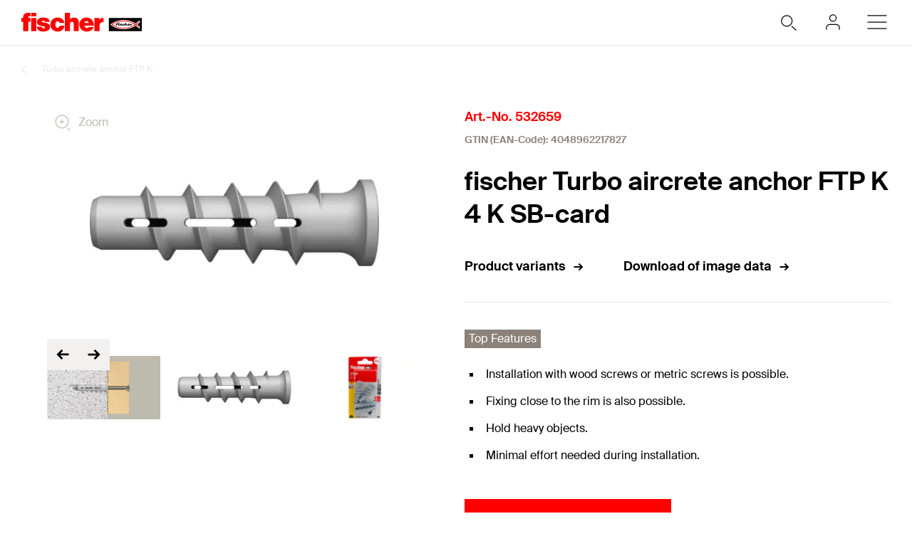

--- FILE ---
content_type: text/html; charset=utf-8
request_url: https://www.fischer.co.uk/en-gb/products/standard-fixings/plastic-fixings/turbo-aircrete-anchor-ftp-k/532659-ftp-k-4-k-nv
body_size: 15626
content:



<!DOCTYPE html>
<html lang="en-GB">

<head>
    <title>fischer Turbo aircrete anchor FTP K 4 K SB-card</title>

<script data-cookieconsent="ignore">
    window.dataLayer = window.dataLayer || [];

    function gtag() {
	    window.dataLayer.push(arguments);
    }

	    
	        gtag("consent", "default", {
		        ad_storage: "denied",
		        analytics_storage: "denied",
		        functionality_storage: "denied",
		        security_storage: "granted",
		        wait_for_update: 2000
	        });

	        gtag("set", "ads_data_redaction", true);
        

    (function(w, d, s, l, i) {
        w[l] = w[l] || [];
        w[l].push({
            'gtm.start':
                new Date().getTime(),
            event: 'gtm.js'
        });
        var f = d.getElementsByTagName(s)[0],
            j = d.createElement(s),
            dl = l != 'dataLayer' ? '&l=' + l : '';
        j.async = true;
        j.src =
            'https://www.googletagmanager.com/gtm.js?id=' + i + dl;
        f.parentNode.insertBefore(j, f);
    })(window, document, 'script', 'dataLayer', 'GTM-WCVN5D7');
</script>

<script id="Cookiebot" src="https://consent.cookiebot.com/uc.js"
        data-cbid="6b7c5182-8c7e-4759-989f-6980f87527ca" data-blockingmode="auto" 
        type="text/javascript"></script>
<script>
    document.addEventListener('click', function (event) {
        if (event.target.matches('.fcc__btn-renew')) {
            event.preventDefault();
            Cookiebot.renew();
        }
    }, false);
</script>    <meta charset="UTF-8">
    <meta http-equiv="X-UA-Compatible" content="IE=edge">
    <meta name="viewport" content="width=device-width, initial-scale=1, shrink-to-fit=no">
    <meta name="description" content="The fischer turbo Aircrete anchor FTP K is a special fixing for fixings in Aircrete. The anchor is made out of high-quality nylon and is set in the pre-positioned installation with the setting tool FTP EK after pre-drilling. The spiral external thread cuts a mechanical interlock in the building material. The fischer turbo Aircrete anchor FTP K is ideally suited to securely fix pictures, lights, cable and pipe clamps to aerated concrete.">
    <meta name="keywords" content="">
    <meta property="og:title" content="fischer Turbo aircrete anchor FTP K 4 K SB-card">
        <meta property="og:image" content="https://media.fischer.group/v7/_pim-media-prod_/Product%20Pictures/Product%20Pictures%20fischer/W1_P_P_FTP-CGI_V1.jpg?w=1000&h=1000&func=fit&bg_colour=white">
                <link rel="canonical" href="https://www.fischer.co.uk/en-gb/products/standard-fixings/plastic-fixings/turbo-aircrete-anchor-ftp-k" />
    <link rel="icon" type="image/png" href="/favicon/fischer/favicon-96x96.png" sizes="96x96" />
<link rel="icon" type="image/svg+xml" href="/favicon/fischer/favicon.svg" />
<link rel="shortcut icon" href="/favicon/fischer/favicon.ico" />
<link rel="apple-touch-icon" sizes="180x180" href="/favicon/fischer/apple-touch-icon.png" />
<link rel="manifest" href="/favicon/fischer/site.webmanifest" />
<meta name="theme-color" content="#ff0000">    
    

<link href="/dist/fischer-website-rebrush/css/app-styles-CAoxBwh4.css" rel="stylesheet"/>
<script data-cookieconsent="ignore" type="module" src="/dist/fischer-website-rebrush/assets/main-oeWAvGk0.js" defer></script>

            <link rel="alternate" hreflang="bg-BG" href="https://www.fischer-bg.bg/bg-bg/products/standard-fixings/plastic-fixings/turbo-aircrete-anchor-ftp-k/532659-ftp-k-4-k-nv" />
            <link rel="alternate" hreflang="de-AT" href="https://www.fischer.at/de-at/produkte/standardbefestigungen/kunststoffduebel/turbo-porenbetonanker-ftp-k/532659-ftp-k-4-k-4" />
            <link rel="alternate" hreflang="de-DE" href="https://www.fischer.de/de-de/produkte/standardbefestigungen/kunststoffduebel/turbo-porenbetonanker-ftp-k/532659-ftp-k-4-k-4" />
            <link rel="alternate" hreflang="el-GR" href="https://www.fischer.gr/el-gr/products/genika-sterigmata/nailon-busmata/nailon-agkurio-porompeton-ftp-k/532659-ftp-4" />
            <link rel="alternate" hreflang="en-AE" href="https://www.fischer.ae/en-ae/products/standard-fixings/plastic-fixings/turbo-aircrete-anchor-ftp-k/532659-ftp-k-4-k-nv" />
            <link rel="alternate" hreflang="en-GB" href="https://www.fischer.co.uk/en-gb/products/standard-fixings/plastic-fixings/turbo-aircrete-anchor-ftp-k/532659-ftp-k-4-k-nv" />
            <link rel="alternate" hreflang="en-HK" href="https://www.fischer.hk/en-hk/products/standard-fixings/plastic-fixings/turbo-aircrete-anchor-ftp-k/532659-ftp-k-4-k-nv" />
            <link rel="alternate" hreflang="en-PH" href="https://www.fischer.ph/en-ph/products/standard-fixings/plastic-fixings/turbo-aircrete-anchor-ftp-k/532659-ftp-k-4-k-nv" />
            <link rel="alternate" hreflang="en-QA" href="https://www.fischer.qa/en-qa/products/standard-fixings/plastic-fixings/turbo-aircrete-anchor-ftp-k/532659-ftp-k-4-k-nv" />
            <link rel="alternate" hreflang="en-SG" href="https://www.fischer.sg/en-sg/products/standard-fixings/plastic-fixings/turbo-aircrete-anchor-ftp-k/532659-ftp-k-4-k-nv" />
            <link rel="alternate" hreflang="en-TH" href="https://www.fischer.in.th/en-th/products/standard-fixings/plastic-fixings/turbo-aircrete-anchor-ftp-k/532659-ftp-k-4-k-nv" />
            <link rel="alternate" hreflang="en-US" href="https://www.fischerfixingsusa.com/en-us/products/standard-fixings/plastic-fixings/turbo-aircrete-anchor-ftp-k/532659-ftp-k-4-k-nv" />
            <link rel="alternate" hreflang="x-default" href="https://www.fischer-sea.com/en/products/standard-fixings/plastic-fixings/turbo-aircrete-anchor-ftp-k/532659-ftp-k-4-k-nv" />
            <link rel="alternate" hreflang="en" href="https://www.fischer-sea.com/en/products/standard-fixings/plastic-fixings/turbo-aircrete-anchor-ftp-k/532659-ftp-k-4-k-nv" />
            <link rel="alternate" hreflang="fr-BE" href="https://www.fischer.be/fr-be/produits/fixations-courantes/chevilles-en-nylon/cheville-turbo-pour-beton-cellulaire-ftp-k/532659-ftp-k-4-k-nv" />
            <link rel="alternate" hreflang="fr-FR" href="https://www.fischer.fr/fr-fr/produits/fixations-courantes/chevilles-en-nylon/cheville-turbo-pour-beton-cellulaire-ftp-k/532659-ftp-k-4-k-nv" />
            <link rel="alternate" hreflang="hr-BA" href="https://www.fischer.ba/hr-ba/products/standard-fixings/plastic-fixings/turbo-aircrete-anchor-ftp-k/532659-ftp-k-4-k-nv" />
            <link rel="alternate" hreflang="hr-HR" href="https://www.fischer.hr/hr-hr/products/standard-fixings/plastic-fixings/turbo-aircrete-anchor-ftp-k/532659-ftp-k-4-k-nv" />
            <link rel="alternate" hreflang="hr-RS" href="https://www.fischer.rs/hr-rs/products/standard-fixings/plastic-fixings/turbo-aircrete-anchor-ftp-k/532659-ftp-k-4-k-nv" />
            <link rel="alternate" hreflang="ko-KR" href="https://www.fischerkorea.com/ko-kr/products/일반적인-앵커/플라스틱-앵커/터보-기포콘크리트-앵커-ftp-k/532659-ftp-k-4-k-nv" />
            <link rel="alternate" hreflang="nl-BE" href="https://www.fischer.be/nl-be/products/algemene-bevestigingen/nylon-pluggen/cellenbetonanker-ftp-k/532659-ftp-k-4-k-nv" />
            <link rel="alternate" hreflang="nl-NL" href="https://www.fischer.nl/nl-nl/producten/algemene-bevestigingen/nylon-pluggen/cellenbetonanker-ftp-k/532659-ftp-k-4-k-nv" />
            <link rel="alternate" hreflang="sl-SI" href="https://www.fischer-si.si/sl-si/products/standard-fixings/plastic-fixings/turbo-aircrete-anchor-ftp-k/532659-ftp-k-4-k-nv" />
            <link rel="alternate" hreflang="sq-AL" href="https://www.fischer.al/sq-al/products/standard-fixings/plastic-fixings/turbo-aircrete-anchor-ftp-k/532659-ftp-k-4-k-nv" />
            <link rel="alternate" hreflang="tr-TR" href="https://www.fischer.com.tr/tr-tr/urunler/standart-sabitlemeler/plastik-duebeller/turbo-gazbeton-duebeli-ftp-k/532659-ftp-k-4-k-nv" />
    <!--[if IE]>
        <script src="https://cdnjs.cloudflare.com/ajax/libs/html5shiv/3.7.3/html5shiv.min.js"></script>
        <script src="https://cdnjs.cloudflare.com/ajax/libs/respond.js/1.4.2/respond.min.js"></script>
    <![endif]-->

    
<meta name="VIcurrentDateTime" content="639042788184089785" />
<meta name="VirtualFolder" content="/" />
<script type="text/javascript" src="/layouts/system/VisitorIdentification.js"></script>


    <script type="application/json" class="jss-data">{"catalogIdPath":"","catalogId":"532659","host":"www.fischer.co.uk","uri":"/en-gb/products/standard-fixings/plastic-fixings/turbo-aircrete-anchor-ftp-k/532659-ftp-k-4-k-nv","postBody":{},"pageId":"{CAD6A3CA-3A94-47F4-BF93-29C2C683FF22}","pageTemplate":"Variant Page","language":"en-GB","isEditMode":false,"isSecureConnection":true,"isLocal":false,"isTest":false,"isUAT":false,"isProd":true,"isStandalone":false,"isContentManagement":false,"isContentDelivery":true,"isCatalogPage":true,"isProductsPage":false,"isRootCategoryPage":false,"isCategoryPage":false,"isFamilyPage":false,"isVariantPage":true,"isAdminPage":false,"cookies":null,"sitecoreDeploymentEnv":"blue","isSitecoreContent":false}</script>
</head>

<body class="fide">

        <div class="jss-component">
  <div class="root"><div class="component-wrapper component-wrapper--fiwe" data-v-2fb3aa02=""><div><!--[--><!--[--><div class="page-header-fi" data-v-2fb3aa02=""><div class="header-fi header-height" data-v-2fb3aa02="" data-v-83eea953=""><div data-v-83eea953=""><!----><!----><div class="header-top-fi header-top-fi--ssr" data-v-83eea953="" data-v-357945f4=""><!----><!----><div class="header-top-fi__container" data-v-357945f4=""><div class="header-top-fi__left" data-v-357945f4=""><a href="/en-gb" class="header-top-fi__logo" data-v-357945f4=""><picture class="ssr-cloud-image-fi logo-header-fi fischer-brand-logo" data-v-357945f4="" data-v-7face6bc="" data-v-e732876d=""><!--[--><source media="(max-width: 768px)" srcset="https://media.fischer.group/v7/_media-prod_/national/samples/logos/svg-version/fischer-logo.svg?func=bound&amp;w=120&amp;h=18 1x,https://media.fischer.group/v7/_media-prod_/national/samples/logos/svg-version/fischer-logo.svg?func=bound&amp;w=180&amp;h=27 1.5x,https://media.fischer.group/v7/_media-prod_/national/samples/logos/svg-version/fischer-logo.svg?func=bound&amp;w=240&amp;h=36 2x,https://media.fischer.group/v7/_media-prod_/national/samples/logos/svg-version/fischer-logo.svg?func=bound&amp;w=360&amp;h=54 3x,https://media.fischer.group/v7/_media-prod_/national/samples/logos/svg-version/fischer-logo.svg?func=bound&amp;w=480&amp;h=72 4x" data-v-e732876d=""><source media="(max-width: 1440px)" srcset="https://media.fischer.group/v7/_media-prod_/national/samples/logos/svg-version/fischer-logo.svg?func=bound&amp;w=180&amp;h=27 1x,https://media.fischer.group/v7/_media-prod_/national/samples/logos/svg-version/fischer-logo.svg?func=bound&amp;w=270&amp;h=40.5 1.5x,https://media.fischer.group/v7/_media-prod_/national/samples/logos/svg-version/fischer-logo.svg?func=bound&amp;w=360&amp;h=54 2x,https://media.fischer.group/v7/_media-prod_/national/samples/logos/svg-version/fischer-logo.svg?func=bound&amp;w=540&amp;h=81 3x,https://media.fischer.group/v7/_media-prod_/national/samples/logos/svg-version/fischer-logo.svg?func=bound&amp;w=720&amp;h=108 4x" data-v-e732876d=""><!--]--><img loading="lazy" src="https://media.fischer.group/v7/_media-prod_/national/samples/logos/svg-version/fischer-logo.svg?func=bound&amp;w=200&amp;h=30" srcset="https://media.fischer.group/v7/_media-prod_/national/samples/logos/svg-version/fischer-logo.svg?func=bound&amp;w=200&amp;h=30 1x,https://media.fischer.group/v7/_media-prod_/national/samples/logos/svg-version/fischer-logo.svg?func=bound&amp;w=300&amp;h=45 1.5x,https://media.fischer.group/v7/_media-prod_/national/samples/logos/svg-version/fischer-logo.svg?func=bound&amp;w=400&amp;h=60 2x,https://media.fischer.group/v7/_media-prod_/national/samples/logos/svg-version/fischer-logo.svg?func=bound&amp;w=600&amp;h=90 3x,https://media.fischer.group/v7/_media-prod_/national/samples/logos/svg-version/fischer-logo.svg?func=bound&amp;w=800&amp;h=120 4x" alt="Logo Image" width="200" height="30" data-v-e732876d="" /></source></source></picture></a><div class="header-top-fi__navigation" data-v-357945f4=""><ul class="navigation-bar-fi header-top-fi__navigation-bar" data-v-357945f4="" data-v-91266151=""><li id="navigation-bar-fi--marker" data-v-91266151=""></li><!--[--><!--[--><li class="navigation-bar-fi__item" data-test="navigation" data-test-2="Products" data-test-3="products" data-v-91266151=""><span class="navigation-bar-fi__item--text" data-v-91266151="">Products</span></li><!--]--><!--[--><li class="navigation-bar-fi__item" data-test="navigation" data-test-2="Training" data-v-91266151=""><span class="navigation-bar-fi__item--text" data-v-91266151="">Training</span></li><!--]--><!--[--><li class="navigation-bar-fi__item" data-test="navigation" data-test-2="Service" data-v-91266151=""><span class="navigation-bar-fi__item--text" data-v-91266151="">Service</span></li><!--]--><!--[--><li class="navigation-bar-fi__item" data-test="navigation" data-test-2="Expertise" data-v-91266151=""><span class="navigation-bar-fi__item--text" data-v-91266151="">Expertise</span></li><!--]--><!--[--><li class="navigation-bar-fi__item" data-test="navigation" data-test-2="fischer Stories" data-v-91266151=""><span class="navigation-bar-fi__item--text" data-v-91266151="">fischer Stories</span></li><!--]--><!--[--><li class="navigation-bar-fi__item--last-text navigation-bar-fi__item" data-test="navigation" data-test-2="fischer group" data-v-91266151=""><span class="navigation-bar-fi__item--text" data-v-91266151="">fischer group</span></li><!--]--><!--]--><!--[--><!--[--><!--[--><li class="navigation-bar-fi__item navigation-bar-fi__item--icon navigation-bar-fi__item-Internationalisierung-selectCountry" data-v-91266151=""><div class="service-navigation-item-fi" data-v-91266151="" data-v-850970df=""><a class="service-navigation-item-fi__link" href="/en-gb/select-your-country" aria-label="Select your country" data-test-2="selectCountry" data-test="navigation" data-v-850970df=""><div class="service-navigation-item-fi__link-icon" data-v-850970df=""><div class="fi-relative" data-v-850970df=""><svg xmlns="http://www.w3.org/2000/svg" xmlns:xlink="http://www.w3.org/1999/xlink" xml:space="preserve" x="0px" y="0px" version="1.1" viewBox="0 0 44 44" class="icon-fi icon-fi-globe" alt="Select your country" data-v-850970df=""><g class=""><g transform="translate(-44.124 29.157) rotate(-60)" class=""><path d="M36,44.2c1.3,1,2.1,2.3,2.3,4c1.3-0.1,2.3-1.9,3.7-1c1.2,1.2,2.8,0.3,4.2-0.7" class="icon-fi--stroke-linecap-round icon-fi--stroke-linejoin-round icon-fi--no-fill icon-fi--with-stroke"></path><path d="M29.6,56.3l3.5-3c2.1-0.5,2.7,0.7,4-0.4c0.7-1.6,0-4.1-1.7-4.1l-2.6,0.7l-1.6-1.6" class="icon-fi--stroke-linecap-round icon-fi--stroke-linejoin-round icon-fi--no-fill icon-fi--with-stroke"></path><path d="M49,56l-3.6-0.7c0.8,2.1,0.5,3.2-1,3.3c-1.8-0.2-3.5-1.2-4.6-2.6c-0.7,1.8-2.1,1.5-2.2,3.4
			l0.5,4.2" class="icon-fi--stroke-linecap-round icon-fi--stroke-linejoin-round icon-fi--no-fill icon-fi--with-stroke"></path></g><circle cx="22" cy="22" r="10" class="icon-fi--stroke-linecap-round icon-fi--stroke-linejoin-round icon-fi--no-fill icon-fi--with-stroke"></circle></g></svg><!----><!----></div><!----></div></a></div></li><!--]--><!--]--><!--[--><!--[--><li class="navigation-bar-fi__item navigation-bar-fi__item--icon navigation-bar-fi__item-Authentifizierung-login" data-v-91266151=""><div class="service-navigation-item-fi" data-v-91266151="" data-v-850970df=""><a class="service-navigation-item-fi__link" href="/en-gb/myfischer/log-in" aria-label="myfischer" data-test-2="login" data-test="navigation" data-v-850970df=""><div class="service-navigation-item-fi__link-icon" data-v-850970df=""><div class="fi-relative" data-v-850970df=""><svg xmlns="http://www.w3.org/2000/svg" xmlns:xlink="http://www.w3.org/1999/xlink" xml:space="preserve" x="0px" y="0px" version="1.1" viewBox="0 0 44 44" class="icon-fi icon-fi-user service-navigation-item-fi__link-icon-user service-navigation-item-fi__link-icon-user" alt="myfischer" data-v-850970df=""><g transform="translate(-3.375 -2.375)" class=""><path d="M33.4,33.4v-2c0-2.2-1.8-4-4-4h-8c-2.2,0-4,1.8-4,4v2" class="icon-fi--stroke-linecap-round icon-fi--stroke-linejoin-round icon-fi--no-fill icon-fi--with-stroke"></path><circle cx="25.4" cy="19.4" r="4" class="icon-fi--stroke-linecap-round icon-fi--stroke-linejoin-round icon-fi--no-fill icon-fi--with-stroke"></circle></g></svg><!----><!----></div><span class="service-navigation-item-fi__icon-text" data-v-850970df="">myfischer</span></div></a></div></li><!--]--><!--]--><!--]--></ul><ul class="mobile-navigation-bar-fi header-top-fi__mobile-navigation-bar" data-v-357945f4="" data-v-d41e4985=""><li class="mobile-navigation-bar-fi__item mobile-navigation-bar-fi__item--icon mobile-navigation-bar-fi__search-item" data-v-d41e4985=""><div class="mobile-navigation-bar-fi__item__icon mobile-navigation-bar-fi__search-icon" data-test="naviation" data-test-2="mobile-search-icon" data-v-d41e4985=""><svg xmlns="http://www.w3.org/2000/svg" xmlns:xlink="http://www.w3.org/1999/xlink" xml:space="preserve" x="0px" y="0px" version="1.1" viewBox="0 0 44 44" class="icon-fi icon-fi-search mobile-navigation-bar-fi__item__icon mobile-navigation-bar-fi__item__icon" data-v-d41e4985=""><g transform="translate(-33.488 -320.904)" class=""><circle cx="53.1" cy="340.6" r="6.6" class="icon-fi--no-fill icon-fi--with-stroke"></circle><line x1="64.5" x2="59.3" y1="351.9" y2="347.3" class="icon-fi--stroke-linecap-round icon-fi--no-fill icon-fi--with-stroke"></line></g></svg></div></li><!--[--><!--[--><!--[--><li class="mobile-navigation-bar-fi__item mobile-navigation-bar-fi__item--icon mobile-navigation-bar-fi__item-Authentifizierung-login" data-v-d41e4985=""><div class="service-navigation-item-fi" data-v-d41e4985="" data-v-850970df=""><a class="service-navigation-item-fi__link" href="/en-gb/myfischer/log-in" aria-label="myfischer" data-test-2="login" data-test="navigation" data-v-850970df=""><div class="service-navigation-item-fi__link-icon" data-v-850970df=""><div class="fi-relative" data-v-850970df=""><svg xmlns="http://www.w3.org/2000/svg" xmlns:xlink="http://www.w3.org/1999/xlink" xml:space="preserve" x="0px" y="0px" version="1.1" viewBox="0 0 44 44" class="icon-fi icon-fi-user service-navigation-item-fi__link-icon-user service-navigation-item-fi__link-icon-user" alt="myfischer" data-v-850970df=""><g transform="translate(-3.375 -2.375)" class=""><path d="M33.4,33.4v-2c0-2.2-1.8-4-4-4h-8c-2.2,0-4,1.8-4,4v2" class="icon-fi--stroke-linecap-round icon-fi--stroke-linejoin-round icon-fi--no-fill icon-fi--with-stroke"></path><circle cx="25.4" cy="19.4" r="4" class="icon-fi--stroke-linecap-round icon-fi--stroke-linejoin-round icon-fi--no-fill icon-fi--with-stroke"></circle></g></svg><!----><!----></div><span class="service-navigation-item-fi__icon-text" data-v-850970df="">myfischer</span></div></a></div></li><!--]--><!--]--><!--]--><li class="mobile-navigation-bar-fi__item mobile-navigation-bar-fi__item--icon" data-test="naviation" data-test-2="mobile-menu-open" data-v-d41e4985=""><svg xmlns="http://www.w3.org/2000/svg" xmlns:xlink="http://www.w3.org/1999/xlink" xml:space="preserve" x="0px" y="0px" version="1.1" viewBox="0 0 44 44" class="icon-fi icon-fi-menu mobile-navigation-bar-fi__item__icon mobile-navigation-bar-fi__item__icon" data-v-d41e4985=""><g transform="translate(-2.171 -5.375)" class=""><line x1="12.7" x2="35.6" y1="27.4" y2="27.4" class="icon-fi--stroke-linecap-round icon-fi--stroke-linejoin-round icon-fi--no-fill icon-fi--with-stroke"></line><line x1="12.7" x2="35.6" y1="19.4" y2="19.4" class="icon-fi--stroke-linecap-round icon-fi--stroke-linejoin-round icon-fi--no-fill icon-fi--with-stroke"></line><line x1="12.7" x2="35.6" y1="35.4" y2="35.4" class="icon-fi--stroke-linecap-round icon-fi--stroke-linejoin-round icon-fi--no-fill icon-fi--with-stroke"></line></g></svg></li></ul></div></div><div class="header-top-fi__right" data-v-357945f4=""><div class="search-box-fi search-box-fi--desktop" data-v-357945f4="" data-v-fc556ce6=""><div class="text-input-fi text-input-fi--icon text-input-fi--white text-input-fi--not-mounted search-box-fi__input no-highlight" data-v-fc556ce6=""><div class="text-input-fi__field"><label class="label-fi preferNonApp label-fi--80 text-input-fi__label" for="search-box-header-top" data-v-1e1f77e1=""><!--[-->Search term<!--]--><!----></label><!----><input id="search-box-header-top" value="" class="input-fi text-input-fi__input --color-white input-label-fi" name="search" type="search" autocomplete="off" readonly="" data-test="search-input" /><!----><div class="text-input-fi__icons"><!----><div class="text-input-fi__icon"><svg xmlns="http://www.w3.org/2000/svg" xmlns:xlink="http://www.w3.org/1999/xlink" xml:space="preserve" x="0px" y="0px" version="1.1" viewBox="0 0 44 44" class="icon-fi icon-fi-search"><g transform="translate(-33.488 -320.904)" class=""><circle cx="53.1" cy="340.6" r="6.6" class="icon-fi--no-fill icon-fi--with-stroke"></circle><line x1="64.5" x2="59.3" y1="351.9" y2="347.3" class="icon-fi--stroke-linecap-round icon-fi--no-fill icon-fi--with-stroke"></line></g></svg></div><!----><!----></div></div><!----></div></div><!----></div></div><!----><!----></div><div class="header-fi__divider" data-v-83eea953=""></div><!----><div class="mobile-navigation-flyout-fi" data-v-83eea953="" data-v-00f3801a=""><!----><div data-v-00f3801a="" data-v-391e5134=""><!----></div></div><!----><div class="breadcrumb-fi breadcrumb-fi--catalog-ssr" data-v-83eea953="" data-v-a4a3dd41=""><div class="grid-container-fi fi-max-w-xl fi-container" data-v-a4a3dd41=""><div class="fi-grid fi-grid-cols-12 fi-gap-small md:fi-gap-large"><!--[--><div class="breadcrumb-fi__container fi-col-span-full" data-v-a4a3dd41=""><!----><!----><ul class="breadcrumb-fi__list" data-v-a4a3dd41=""><!--[--><li class="breadcrumb-fi__list__item" data-v-a4a3dd41=""><a href="/en-gb" title="Home" class="breadcrumb-fi__list__item--link" data-v-a4a3dd41="">Home</a></li><li class="breadcrumb-fi__list__item" data-v-a4a3dd41=""><span class="breadcrumb-fi__list__item--active" data-v-a4a3dd41="">Products</span></li><!--]--></ul><div class="breadcrumb-fi__mobile" data-v-a4a3dd41=""><a href="/en-gb" title="Home" class="breadcrumb-fi__list__item--link breadcrumb-fi__mobile__link" data-v-a4a3dd41=""><svg xmlns="http://www.w3.org/2000/svg" xmlns:xlink="http://www.w3.org/1999/xlink" xml:space="preserve" x="0px" y="0px" version="1.1" viewBox="0 0 44 44" class="icon-fi icon-fi-chevron-down icon-fi--90 breadcrumb-fi__mobile__link__icon icon-fi--90 breadcrumb-fi__mobile__link__icon" data-v-a4a3dd41=""><path d="M16,19l6,6l6-6" class="icon-fi--stroke-linecap-round icon-fi--stroke-linejoin-round icon-fi--no-fill icon-fi--with-stroke"></path></svg> Home</a></div></div><!--]--></div></div><script type="application/ld+json" data-v-a4a3dd41="">{"@context":"https://schema.org","@type":"BreadcrumbList","itemListElement":[{"@type":"ListItem","position":1,"name":"Home","item":"https://www.fischer.co.uk/en-gb"},{"@type":"ListItem","position":2,"name":"Products"}]}</script></div><!----></div><!----></div><!----><!----></div><!----><!--]--><!--]--></div></div></div>
  <script type="application/json" data-ssr="49" class="__JSS_STATE__">{"sitecore":{"rendering":{"name":"PageHeaderFi","uid":"abf854ff-a3ec-4c46-b39f-41cee53cb989","dataSource":"{2ED4F329-A69E-4EC7-879C-ECBA0ACF4982}","componentName":"PageHeaderFi","enableXPE":true,"considerSessionState":false,"cookies":"app-view handlingfeelimit2"},"dataSource":{"chatBotEnabled":{"value":false},"brandAreaHeadlineTags":{"value":true},"brandAreaSubheadline":{"value":""},"brandAreaHeadline":{"value":"fischer Deutschland"},"showBrandArea":{"value":false},"showBreadcrumb":{"value":true},"showHeaderMedia":{"value":true},"slideElements":[],"autoPlay":{"value":false}},"placeholders":{},"context":{"pageEditing":false,"site":{"name":"www.fischer.co.uk"}},"settings":{"site":{"dictionary":{"id":"977111d3-1ec4-4f36-b637-3a1a3f4eb179","timestamp":"2026-01-15T11:00:02.4882612+00:00","ssrFetched":true}}}}}</script>
</div>

    
    <div class="jss-component">
  <div class="root"><div class="component-wrapper component-wrapper--fiwe product-detail-page-fi" data-v-30531c07=""><div><!--[--><!--[--><div class="product-detail-head-fi" data-v-30531c07="" data-v-80060842=""><!--[--><div class="grid-container-fi fi-max-w-xl fi-container" data-v-80060842=""><div class="fi-grid fi-grid-cols-12 fi-gap-small md:fi-gap-large"><!--[--><div class="fi-col-start-1 fi-col-end-13 md:fi-col-end-7" data-v-80060842=""><div class="catalog-slider-fi" data-v-80060842="" data-v-dac59aa3=""><div class="catalog-slider-fi__container catalog-slider-fi__container--visible" data-v-dac59aa3=""><div class="carousel-fi carousel-fi--ssr carousel-fi--theme-catalog-slider catalog-slider-fi__carousel" data-v-dac59aa3="" data-v-fa38faab=""><div class="splide" data-v-fa38faab=""><!--[--><div class="splide__track carousel-fi__track" data-v-fa38faab=""><ul class="splide__list"><!--[--><!--[--><!--[--><li class="splide__slide carousel-slide-fi carousel-slide-fi--theme-catalog-slider" data-v-dac59aa3="" data-v-a2c44782=""><!--[--><!--[--><div class="catalog-slider-item-fi" data-v-dac59aa3=""><div class="catalog-slider-item-fi__image-container" data-test="catalog-slider-item-image-container"><!----><div class="catalog-slider-item-fi__image-wrapper catalog-slider-item-fi__image-wrapper--product-picture"><picture class="ssr-cloud-image-fi thumbnail-slider-item-fi__image" data-v-e732876d=""><!--[--><source media="(max-width: 480px)" srcset="https://media.fischer.group/v7/_pim-media-prod_/Product%20Pictures/Product%20Pictures%20fischer/W1_P_P_FTP-CGI_V1.jpg?trim=5&amp;func=fit&amp;bg_colour=fff&amp;org_if_sml=0&amp;w=444&amp;h=249.75 1x,https://media.fischer.group/v7/_pim-media-prod_/Product%20Pictures/Product%20Pictures%20fischer/W1_P_P_FTP-CGI_V1.jpg?trim=5&amp;func=fit&amp;bg_colour=fff&amp;org_if_sml=0&amp;w=666&amp;h=374.625 1.5x,https://media.fischer.group/v7/_pim-media-prod_/Product%20Pictures/Product%20Pictures%20fischer/W1_P_P_FTP-CGI_V1.jpg?trim=5&amp;func=fit&amp;bg_colour=fff&amp;org_if_sml=0&amp;w=888&amp;h=499.5 2x,https://media.fischer.group/v7/_pim-media-prod_/Product%20Pictures/Product%20Pictures%20fischer/W1_P_P_FTP-CGI_V1.jpg?trim=5&amp;func=fit&amp;bg_colour=fff&amp;org_if_sml=0&amp;w=1332&amp;h=749.25 3x,https://media.fischer.group/v7/_pim-media-prod_/Product%20Pictures/Product%20Pictures%20fischer/W1_P_P_FTP-CGI_V1.jpg?trim=5&amp;func=fit&amp;bg_colour=fff&amp;org_if_sml=0&amp;w=1776&amp;h=999 4x" data-v-e732876d=""><source media="(max-width: 767px)" srcset="https://media.fischer.group/v7/_pim-media-prod_/Product%20Pictures/Product%20Pictures%20fischer/W1_P_P_FTP-CGI_V1.jpg?trim=5&amp;func=fit&amp;bg_colour=fff&amp;org_if_sml=0&amp;w=731&amp;h=411.1875 1x,https://media.fischer.group/v7/_pim-media-prod_/Product%20Pictures/Product%20Pictures%20fischer/W1_P_P_FTP-CGI_V1.jpg?trim=5&amp;func=fit&amp;bg_colour=fff&amp;org_if_sml=0&amp;w=1096.5&amp;h=616.78125 1.5x,https://media.fischer.group/v7/_pim-media-prod_/Product%20Pictures/Product%20Pictures%20fischer/W1_P_P_FTP-CGI_V1.jpg?trim=5&amp;func=fit&amp;bg_colour=fff&amp;org_if_sml=0&amp;w=1462&amp;h=822.375 2x,https://media.fischer.group/v7/_pim-media-prod_/Product%20Pictures/Product%20Pictures%20fischer/W1_P_P_FTP-CGI_V1.jpg?trim=5&amp;func=fit&amp;bg_colour=fff&amp;org_if_sml=0&amp;w=2193&amp;h=1233.5625 3x,https://media.fischer.group/v7/_pim-media-prod_/Product%20Pictures/Product%20Pictures%20fischer/W1_P_P_FTP-CGI_V1.jpg?trim=5&amp;func=fit&amp;bg_colour=fff&amp;org_if_sml=0&amp;w=2924&amp;h=1644.75 4x" data-v-e732876d=""><source media="(max-width: 768px)" srcset="https://media.fischer.group/v7/_pim-media-prod_/Product%20Pictures/Product%20Pictures%20fischer/W1_P_P_FTP-CGI_V1.jpg?trim=5&amp;func=fit&amp;bg_colour=fff&amp;org_if_sml=0&amp;w=708&amp;h=398.25 1x,https://media.fischer.group/v7/_pim-media-prod_/Product%20Pictures/Product%20Pictures%20fischer/W1_P_P_FTP-CGI_V1.jpg?trim=5&amp;func=fit&amp;bg_colour=fff&amp;org_if_sml=0&amp;w=1062&amp;h=597.375 1.5x,https://media.fischer.group/v7/_pim-media-prod_/Product%20Pictures/Product%20Pictures%20fischer/W1_P_P_FTP-CGI_V1.jpg?trim=5&amp;func=fit&amp;bg_colour=fff&amp;org_if_sml=0&amp;w=1416&amp;h=796.5 2x,https://media.fischer.group/v7/_pim-media-prod_/Product%20Pictures/Product%20Pictures%20fischer/W1_P_P_FTP-CGI_V1.jpg?trim=5&amp;func=fit&amp;bg_colour=fff&amp;org_if_sml=0&amp;w=2124&amp;h=1194.75 3x,https://media.fischer.group/v7/_pim-media-prod_/Product%20Pictures/Product%20Pictures%20fischer/W1_P_P_FTP-CGI_V1.jpg?trim=5&amp;func=fit&amp;bg_colour=fff&amp;org_if_sml=0&amp;w=2832&amp;h=1593 4x" data-v-e732876d=""><source media="(max-width: 1023px)" srcset="https://media.fischer.group/v7/_pim-media-prod_/Product%20Pictures/Product%20Pictures%20fischer/W1_P_P_FTP-CGI_V1.jpg?trim=5&amp;func=fit&amp;bg_colour=fff&amp;org_if_sml=0&amp;w=843&amp;h=541.6875 1x,https://media.fischer.group/v7/_pim-media-prod_/Product%20Pictures/Product%20Pictures%20fischer/W1_P_P_FTP-CGI_V1.jpg?trim=5&amp;func=fit&amp;bg_colour=fff&amp;org_if_sml=0&amp;w=1264.5&amp;h=812.53125 1.5x,https://media.fischer.group/v7/_pim-media-prod_/Product%20Pictures/Product%20Pictures%20fischer/W1_P_P_FTP-CGI_V1.jpg?trim=5&amp;func=fit&amp;bg_colour=fff&amp;org_if_sml=0&amp;w=1686&amp;h=1083.375 2x,https://media.fischer.group/v7/_pim-media-prod_/Product%20Pictures/Product%20Pictures%20fischer/W1_P_P_FTP-CGI_V1.jpg?trim=5&amp;func=fit&amp;bg_colour=fff&amp;org_if_sml=0&amp;w=2529&amp;h=1625.0625 3x,https://media.fischer.group/v7/_pim-media-prod_/Product%20Pictures/Product%20Pictures%20fischer/W1_P_P_FTP-CGI_V1.jpg?trim=5&amp;func=fit&amp;bg_colour=fff&amp;org_if_sml=0&amp;w=3372&amp;h=2166.75 4x" data-v-e732876d=""><source media="(max-width: 1440px)" srcset="https://media.fischer.group/v7/_pim-media-prod_/Product%20Pictures/Product%20Pictures%20fischer/W1_P_P_FTP-CGI_V1.jpg?trim=5&amp;func=fit&amp;bg_colour=fff&amp;org_if_sml=0&amp;w=374&amp;h=300.375 1x,https://media.fischer.group/v7/_pim-media-prod_/Product%20Pictures/Product%20Pictures%20fischer/W1_P_P_FTP-CGI_V1.jpg?trim=5&amp;func=fit&amp;bg_colour=fff&amp;org_if_sml=0&amp;w=561&amp;h=450.5625 1.5x,https://media.fischer.group/v7/_pim-media-prod_/Product%20Pictures/Product%20Pictures%20fischer/W1_P_P_FTP-CGI_V1.jpg?trim=5&amp;func=fit&amp;bg_colour=fff&amp;org_if_sml=0&amp;w=748&amp;h=600.75 2x,https://media.fischer.group/v7/_pim-media-prod_/Product%20Pictures/Product%20Pictures%20fischer/W1_P_P_FTP-CGI_V1.jpg?trim=5&amp;func=fit&amp;bg_colour=fff&amp;org_if_sml=0&amp;w=1122&amp;h=901.125 3x,https://media.fischer.group/v7/_pim-media-prod_/Product%20Pictures/Product%20Pictures%20fischer/W1_P_P_FTP-CGI_V1.jpg?trim=5&amp;func=fit&amp;bg_colour=fff&amp;org_if_sml=0&amp;w=1496&amp;h=1201.5 4x" data-v-e732876d=""><!--]--><img src="https://media.fischer.group/v7/_pim-media-prod_/Product%20Pictures/Product%20Pictures%20fischer/W1_P_P_FTP-CGI_V1.jpg?trim=5&amp;func=fit&amp;bg_colour=fff&amp;org_if_sml=0&amp;w=638&amp;h=448.875" srcset="https://media.fischer.group/v7/_pim-media-prod_/Product%20Pictures/Product%20Pictures%20fischer/W1_P_P_FTP-CGI_V1.jpg?trim=5&amp;func=fit&amp;bg_colour=fff&amp;org_if_sml=0&amp;w=638&amp;h=448.875 1x,https://media.fischer.group/v7/_pim-media-prod_/Product%20Pictures/Product%20Pictures%20fischer/W1_P_P_FTP-CGI_V1.jpg?trim=5&amp;func=fit&amp;bg_colour=fff&amp;org_if_sml=0&amp;w=957&amp;h=673.3125 1.5x,https://media.fischer.group/v7/_pim-media-prod_/Product%20Pictures/Product%20Pictures%20fischer/W1_P_P_FTP-CGI_V1.jpg?trim=5&amp;func=fit&amp;bg_colour=fff&amp;org_if_sml=0&amp;w=1276&amp;h=897.75 2x,https://media.fischer.group/v7/_pim-media-prod_/Product%20Pictures/Product%20Pictures%20fischer/W1_P_P_FTP-CGI_V1.jpg?trim=5&amp;func=fit&amp;bg_colour=fff&amp;org_if_sml=0&amp;w=1914&amp;h=1346.625 3x,https://media.fischer.group/v7/_pim-media-prod_/Product%20Pictures/Product%20Pictures%20fischer/W1_P_P_FTP-CGI_V1.jpg?trim=5&amp;func=fit&amp;bg_colour=fff&amp;org_if_sml=0&amp;w=2552&amp;h=1795.5 4x" alt="Product Picture: &quot;fischer Turbo aircrete anchor FTP K 4 K SB-card&quot;" width="638" height="448.875" data-v-e732876d="" /></source></source></source></source></source></picture></div></div></div><!--]--><!--]--></li><li class="splide__slide carousel-slide-fi carousel-slide-fi--theme-catalog-slider" data-v-dac59aa3="" data-v-a2c44782=""><!--[--><!--[--><div class="catalog-slider-item-fi" data-v-dac59aa3=""><div class="catalog-slider-item-fi__image-container" data-test="catalog-slider-item-image-container"><!----><div class="catalog-slider-item-fi__image-wrapper catalog-slider-item-fi__image-wrapper--product-picture"><picture class="ssr-cloud-image-fi thumbnail-slider-item-fi__image" data-v-e732876d=""><!--[--><source media="(max-width: 480px)" srcset="https://media.fischer.group/v7/_pim-media-prod_/Packagings/Packaging%20pictures%20fischer/W1_P_V_532659-V.jpg?func=fit&amp;bg_colour=fff&amp;org_if_sml=0&amp;w=444&amp;h=249.75 1x,https://media.fischer.group/v7/_pim-media-prod_/Packagings/Packaging%20pictures%20fischer/W1_P_V_532659-V.jpg?func=fit&amp;bg_colour=fff&amp;org_if_sml=0&amp;w=666&amp;h=374.625 1.5x,https://media.fischer.group/v7/_pim-media-prod_/Packagings/Packaging%20pictures%20fischer/W1_P_V_532659-V.jpg?func=fit&amp;bg_colour=fff&amp;org_if_sml=0&amp;w=888&amp;h=499.5 2x,https://media.fischer.group/v7/_pim-media-prod_/Packagings/Packaging%20pictures%20fischer/W1_P_V_532659-V.jpg?func=fit&amp;bg_colour=fff&amp;org_if_sml=0&amp;w=1332&amp;h=749.25 3x,https://media.fischer.group/v7/_pim-media-prod_/Packagings/Packaging%20pictures%20fischer/W1_P_V_532659-V.jpg?func=fit&amp;bg_colour=fff&amp;org_if_sml=0&amp;w=1776&amp;h=999 4x" data-v-e732876d=""><source media="(max-width: 767px)" srcset="https://media.fischer.group/v7/_pim-media-prod_/Packagings/Packaging%20pictures%20fischer/W1_P_V_532659-V.jpg?func=fit&amp;bg_colour=fff&amp;org_if_sml=0&amp;w=731&amp;h=411.1875 1x,https://media.fischer.group/v7/_pim-media-prod_/Packagings/Packaging%20pictures%20fischer/W1_P_V_532659-V.jpg?func=fit&amp;bg_colour=fff&amp;org_if_sml=0&amp;w=1096.5&amp;h=616.78125 1.5x,https://media.fischer.group/v7/_pim-media-prod_/Packagings/Packaging%20pictures%20fischer/W1_P_V_532659-V.jpg?func=fit&amp;bg_colour=fff&amp;org_if_sml=0&amp;w=1462&amp;h=822.375 2x,https://media.fischer.group/v7/_pim-media-prod_/Packagings/Packaging%20pictures%20fischer/W1_P_V_532659-V.jpg?func=fit&amp;bg_colour=fff&amp;org_if_sml=0&amp;w=2193&amp;h=1233.5625 3x,https://media.fischer.group/v7/_pim-media-prod_/Packagings/Packaging%20pictures%20fischer/W1_P_V_532659-V.jpg?func=fit&amp;bg_colour=fff&amp;org_if_sml=0&amp;w=2924&amp;h=1644.75 4x" data-v-e732876d=""><source media="(max-width: 768px)" srcset="https://media.fischer.group/v7/_pim-media-prod_/Packagings/Packaging%20pictures%20fischer/W1_P_V_532659-V.jpg?func=fit&amp;bg_colour=fff&amp;org_if_sml=0&amp;w=708&amp;h=398.25 1x,https://media.fischer.group/v7/_pim-media-prod_/Packagings/Packaging%20pictures%20fischer/W1_P_V_532659-V.jpg?func=fit&amp;bg_colour=fff&amp;org_if_sml=0&amp;w=1062&amp;h=597.375 1.5x,https://media.fischer.group/v7/_pim-media-prod_/Packagings/Packaging%20pictures%20fischer/W1_P_V_532659-V.jpg?func=fit&amp;bg_colour=fff&amp;org_if_sml=0&amp;w=1416&amp;h=796.5 2x,https://media.fischer.group/v7/_pim-media-prod_/Packagings/Packaging%20pictures%20fischer/W1_P_V_532659-V.jpg?func=fit&amp;bg_colour=fff&amp;org_if_sml=0&amp;w=2124&amp;h=1194.75 3x,https://media.fischer.group/v7/_pim-media-prod_/Packagings/Packaging%20pictures%20fischer/W1_P_V_532659-V.jpg?func=fit&amp;bg_colour=fff&amp;org_if_sml=0&amp;w=2832&amp;h=1593 4x" data-v-e732876d=""><source media="(max-width: 1023px)" srcset="https://media.fischer.group/v7/_pim-media-prod_/Packagings/Packaging%20pictures%20fischer/W1_P_V_532659-V.jpg?func=fit&amp;bg_colour=fff&amp;org_if_sml=0&amp;w=843&amp;h=541.6875 1x,https://media.fischer.group/v7/_pim-media-prod_/Packagings/Packaging%20pictures%20fischer/W1_P_V_532659-V.jpg?func=fit&amp;bg_colour=fff&amp;org_if_sml=0&amp;w=1264.5&amp;h=812.53125 1.5x,https://media.fischer.group/v7/_pim-media-prod_/Packagings/Packaging%20pictures%20fischer/W1_P_V_532659-V.jpg?func=fit&amp;bg_colour=fff&amp;org_if_sml=0&amp;w=1686&amp;h=1083.375 2x,https://media.fischer.group/v7/_pim-media-prod_/Packagings/Packaging%20pictures%20fischer/W1_P_V_532659-V.jpg?func=fit&amp;bg_colour=fff&amp;org_if_sml=0&amp;w=2529&amp;h=1625.0625 3x,https://media.fischer.group/v7/_pim-media-prod_/Packagings/Packaging%20pictures%20fischer/W1_P_V_532659-V.jpg?func=fit&amp;bg_colour=fff&amp;org_if_sml=0&amp;w=3372&amp;h=2166.75 4x" data-v-e732876d=""><source media="(max-width: 1440px)" srcset="https://media.fischer.group/v7/_pim-media-prod_/Packagings/Packaging%20pictures%20fischer/W1_P_V_532659-V.jpg?func=fit&amp;bg_colour=fff&amp;org_if_sml=0&amp;w=374&amp;h=300.375 1x,https://media.fischer.group/v7/_pim-media-prod_/Packagings/Packaging%20pictures%20fischer/W1_P_V_532659-V.jpg?func=fit&amp;bg_colour=fff&amp;org_if_sml=0&amp;w=561&amp;h=450.5625 1.5x,https://media.fischer.group/v7/_pim-media-prod_/Packagings/Packaging%20pictures%20fischer/W1_P_V_532659-V.jpg?func=fit&amp;bg_colour=fff&amp;org_if_sml=0&amp;w=748&amp;h=600.75 2x,https://media.fischer.group/v7/_pim-media-prod_/Packagings/Packaging%20pictures%20fischer/W1_P_V_532659-V.jpg?func=fit&amp;bg_colour=fff&amp;org_if_sml=0&amp;w=1122&amp;h=901.125 3x,https://media.fischer.group/v7/_pim-media-prod_/Packagings/Packaging%20pictures%20fischer/W1_P_V_532659-V.jpg?func=fit&amp;bg_colour=fff&amp;org_if_sml=0&amp;w=1496&amp;h=1201.5 4x" data-v-e732876d=""><!--]--><img loading="lazy" src="https://media.fischer.group/v7/_pim-media-prod_/Packagings/Packaging%20pictures%20fischer/W1_P_V_532659-V.jpg?func=fit&amp;bg_colour=fff&amp;org_if_sml=0&amp;w=638&amp;h=448.875" srcset="https://media.fischer.group/v7/_pim-media-prod_/Packagings/Packaging%20pictures%20fischer/W1_P_V_532659-V.jpg?func=fit&amp;bg_colour=fff&amp;org_if_sml=0&amp;w=638&amp;h=448.875 1x,https://media.fischer.group/v7/_pim-media-prod_/Packagings/Packaging%20pictures%20fischer/W1_P_V_532659-V.jpg?func=fit&amp;bg_colour=fff&amp;org_if_sml=0&amp;w=957&amp;h=673.3125 1.5x,https://media.fischer.group/v7/_pim-media-prod_/Packagings/Packaging%20pictures%20fischer/W1_P_V_532659-V.jpg?func=fit&amp;bg_colour=fff&amp;org_if_sml=0&amp;w=1276&amp;h=897.75 2x,https://media.fischer.group/v7/_pim-media-prod_/Packagings/Packaging%20pictures%20fischer/W1_P_V_532659-V.jpg?func=fit&amp;bg_colour=fff&amp;org_if_sml=0&amp;w=1914&amp;h=1346.625 3x,https://media.fischer.group/v7/_pim-media-prod_/Packagings/Packaging%20pictures%20fischer/W1_P_V_532659-V.jpg?func=fit&amp;bg_colour=fff&amp;org_if_sml=0&amp;w=2552&amp;h=1795.5 4x" alt="Packaging: &quot;fischer Turbo aircrete anchor FTP K 4 K SB-card&quot;" width="638" height="448.875" data-v-e732876d="" /></source></source></source></source></source></picture></div></div></div><!--]--><!--]--></li><li class="splide__slide carousel-slide-fi carousel-slide-fi--theme-catalog-slider" data-v-dac59aa3="" data-v-a2c44782=""><!--[--><!--[--><div class="catalog-slider-item-fi" data-v-dac59aa3=""><div class="catalog-slider-item-fi__image-container" data-test="catalog-slider-item-image-container"><!----><div class="catalog-slider-item-fi__image-wrapper catalog-slider-item-fi__image-wrapper--product-picture"><picture class="ssr-cloud-image-fi thumbnail-slider-item-fi__image" data-v-e732876d=""><!--[--><source media="(max-width: 480px)" srcset="https://media.fischer.group/v7/_pim-media-prod_/Packagings/Packaging%20pictures%20fischer/W1_P_V_532659-H.jpg?func=fit&amp;bg_colour=fff&amp;org_if_sml=0&amp;w=444&amp;h=249.75 1x,https://media.fischer.group/v7/_pim-media-prod_/Packagings/Packaging%20pictures%20fischer/W1_P_V_532659-H.jpg?func=fit&amp;bg_colour=fff&amp;org_if_sml=0&amp;w=666&amp;h=374.625 1.5x,https://media.fischer.group/v7/_pim-media-prod_/Packagings/Packaging%20pictures%20fischer/W1_P_V_532659-H.jpg?func=fit&amp;bg_colour=fff&amp;org_if_sml=0&amp;w=888&amp;h=499.5 2x,https://media.fischer.group/v7/_pim-media-prod_/Packagings/Packaging%20pictures%20fischer/W1_P_V_532659-H.jpg?func=fit&amp;bg_colour=fff&amp;org_if_sml=0&amp;w=1332&amp;h=749.25 3x,https://media.fischer.group/v7/_pim-media-prod_/Packagings/Packaging%20pictures%20fischer/W1_P_V_532659-H.jpg?func=fit&amp;bg_colour=fff&amp;org_if_sml=0&amp;w=1776&amp;h=999 4x" data-v-e732876d=""><source media="(max-width: 767px)" srcset="https://media.fischer.group/v7/_pim-media-prod_/Packagings/Packaging%20pictures%20fischer/W1_P_V_532659-H.jpg?func=fit&amp;bg_colour=fff&amp;org_if_sml=0&amp;w=731&amp;h=411.1875 1x,https://media.fischer.group/v7/_pim-media-prod_/Packagings/Packaging%20pictures%20fischer/W1_P_V_532659-H.jpg?func=fit&amp;bg_colour=fff&amp;org_if_sml=0&amp;w=1096.5&amp;h=616.78125 1.5x,https://media.fischer.group/v7/_pim-media-prod_/Packagings/Packaging%20pictures%20fischer/W1_P_V_532659-H.jpg?func=fit&amp;bg_colour=fff&amp;org_if_sml=0&amp;w=1462&amp;h=822.375 2x,https://media.fischer.group/v7/_pim-media-prod_/Packagings/Packaging%20pictures%20fischer/W1_P_V_532659-H.jpg?func=fit&amp;bg_colour=fff&amp;org_if_sml=0&amp;w=2193&amp;h=1233.5625 3x,https://media.fischer.group/v7/_pim-media-prod_/Packagings/Packaging%20pictures%20fischer/W1_P_V_532659-H.jpg?func=fit&amp;bg_colour=fff&amp;org_if_sml=0&amp;w=2924&amp;h=1644.75 4x" data-v-e732876d=""><source media="(max-width: 768px)" srcset="https://media.fischer.group/v7/_pim-media-prod_/Packagings/Packaging%20pictures%20fischer/W1_P_V_532659-H.jpg?func=fit&amp;bg_colour=fff&amp;org_if_sml=0&amp;w=708&amp;h=398.25 1x,https://media.fischer.group/v7/_pim-media-prod_/Packagings/Packaging%20pictures%20fischer/W1_P_V_532659-H.jpg?func=fit&amp;bg_colour=fff&amp;org_if_sml=0&amp;w=1062&amp;h=597.375 1.5x,https://media.fischer.group/v7/_pim-media-prod_/Packagings/Packaging%20pictures%20fischer/W1_P_V_532659-H.jpg?func=fit&amp;bg_colour=fff&amp;org_if_sml=0&amp;w=1416&amp;h=796.5 2x,https://media.fischer.group/v7/_pim-media-prod_/Packagings/Packaging%20pictures%20fischer/W1_P_V_532659-H.jpg?func=fit&amp;bg_colour=fff&amp;org_if_sml=0&amp;w=2124&amp;h=1194.75 3x,https://media.fischer.group/v7/_pim-media-prod_/Packagings/Packaging%20pictures%20fischer/W1_P_V_532659-H.jpg?func=fit&amp;bg_colour=fff&amp;org_if_sml=0&amp;w=2832&amp;h=1593 4x" data-v-e732876d=""><source media="(max-width: 1023px)" srcset="https://media.fischer.group/v7/_pim-media-prod_/Packagings/Packaging%20pictures%20fischer/W1_P_V_532659-H.jpg?func=fit&amp;bg_colour=fff&amp;org_if_sml=0&amp;w=843&amp;h=541.6875 1x,https://media.fischer.group/v7/_pim-media-prod_/Packagings/Packaging%20pictures%20fischer/W1_P_V_532659-H.jpg?func=fit&amp;bg_colour=fff&amp;org_if_sml=0&amp;w=1264.5&amp;h=812.53125 1.5x,https://media.fischer.group/v7/_pim-media-prod_/Packagings/Packaging%20pictures%20fischer/W1_P_V_532659-H.jpg?func=fit&amp;bg_colour=fff&amp;org_if_sml=0&amp;w=1686&amp;h=1083.375 2x,https://media.fischer.group/v7/_pim-media-prod_/Packagings/Packaging%20pictures%20fischer/W1_P_V_532659-H.jpg?func=fit&amp;bg_colour=fff&amp;org_if_sml=0&amp;w=2529&amp;h=1625.0625 3x,https://media.fischer.group/v7/_pim-media-prod_/Packagings/Packaging%20pictures%20fischer/W1_P_V_532659-H.jpg?func=fit&amp;bg_colour=fff&amp;org_if_sml=0&amp;w=3372&amp;h=2166.75 4x" data-v-e732876d=""><source media="(max-width: 1440px)" srcset="https://media.fischer.group/v7/_pim-media-prod_/Packagings/Packaging%20pictures%20fischer/W1_P_V_532659-H.jpg?func=fit&amp;bg_colour=fff&amp;org_if_sml=0&amp;w=374&amp;h=300.375 1x,https://media.fischer.group/v7/_pim-media-prod_/Packagings/Packaging%20pictures%20fischer/W1_P_V_532659-H.jpg?func=fit&amp;bg_colour=fff&amp;org_if_sml=0&amp;w=561&amp;h=450.5625 1.5x,https://media.fischer.group/v7/_pim-media-prod_/Packagings/Packaging%20pictures%20fischer/W1_P_V_532659-H.jpg?func=fit&amp;bg_colour=fff&amp;org_if_sml=0&amp;w=748&amp;h=600.75 2x,https://media.fischer.group/v7/_pim-media-prod_/Packagings/Packaging%20pictures%20fischer/W1_P_V_532659-H.jpg?func=fit&amp;bg_colour=fff&amp;org_if_sml=0&amp;w=1122&amp;h=901.125 3x,https://media.fischer.group/v7/_pim-media-prod_/Packagings/Packaging%20pictures%20fischer/W1_P_V_532659-H.jpg?func=fit&amp;bg_colour=fff&amp;org_if_sml=0&amp;w=1496&amp;h=1201.5 4x" data-v-e732876d=""><!--]--><img loading="lazy" src="https://media.fischer.group/v7/_pim-media-prod_/Packagings/Packaging%20pictures%20fischer/W1_P_V_532659-H.jpg?func=fit&amp;bg_colour=fff&amp;org_if_sml=0&amp;w=638&amp;h=448.875" srcset="https://media.fischer.group/v7/_pim-media-prod_/Packagings/Packaging%20pictures%20fischer/W1_P_V_532659-H.jpg?func=fit&amp;bg_colour=fff&amp;org_if_sml=0&amp;w=638&amp;h=448.875 1x,https://media.fischer.group/v7/_pim-media-prod_/Packagings/Packaging%20pictures%20fischer/W1_P_V_532659-H.jpg?func=fit&amp;bg_colour=fff&amp;org_if_sml=0&amp;w=957&amp;h=673.3125 1.5x,https://media.fischer.group/v7/_pim-media-prod_/Packagings/Packaging%20pictures%20fischer/W1_P_V_532659-H.jpg?func=fit&amp;bg_colour=fff&amp;org_if_sml=0&amp;w=1276&amp;h=897.75 2x,https://media.fischer.group/v7/_pim-media-prod_/Packagings/Packaging%20pictures%20fischer/W1_P_V_532659-H.jpg?func=fit&amp;bg_colour=fff&amp;org_if_sml=0&amp;w=1914&amp;h=1346.625 3x,https://media.fischer.group/v7/_pim-media-prod_/Packagings/Packaging%20pictures%20fischer/W1_P_V_532659-H.jpg?func=fit&amp;bg_colour=fff&amp;org_if_sml=0&amp;w=2552&amp;h=1795.5 4x" alt="Packaging: &quot;fischer Turbo aircrete anchor FTP K 4 K SB-card&quot;" width="638" height="448.875" data-v-e732876d="" /></source></source></source></source></source></picture></div></div></div><!--]--><!--]--></li><li class="splide__slide carousel-slide-fi carousel-slide-fi--theme-catalog-slider" data-v-dac59aa3="" data-v-a2c44782=""><!--[--><!--[--><div class="catalog-slider-item-fi" data-v-dac59aa3=""><div class="catalog-slider-item-fi__image-container" data-test="catalog-slider-item-image-container"><!----><div class="catalog-slider-item-fi__image-wrapper"><picture class="ssr-cloud-image-fi thumbnail-slider-item-fi__image" data-v-e732876d=""><!--[--><source media="(max-width: 480px)" srcset="https://media.fischer.group/v7/_pim-media-prod_/Application%20Pictures/Application%20Pictures%20CGI%20new%20CD/Objects%20light%20loads/W1_A_I_04_50B-LEUCHTEN_SALL_AQQ_V1.jpg?func=crop&amp;org_if_sml=0&amp;w=444&amp;h=249.75 1x,https://media.fischer.group/v7/_pim-media-prod_/Application%20Pictures/Application%20Pictures%20CGI%20new%20CD/Objects%20light%20loads/W1_A_I_04_50B-LEUCHTEN_SALL_AQQ_V1.jpg?func=crop&amp;org_if_sml=0&amp;w=666&amp;h=374.625 1.5x,https://media.fischer.group/v7/_pim-media-prod_/Application%20Pictures/Application%20Pictures%20CGI%20new%20CD/Objects%20light%20loads/W1_A_I_04_50B-LEUCHTEN_SALL_AQQ_V1.jpg?func=crop&amp;org_if_sml=0&amp;w=888&amp;h=499.5 2x,https://media.fischer.group/v7/_pim-media-prod_/Application%20Pictures/Application%20Pictures%20CGI%20new%20CD/Objects%20light%20loads/W1_A_I_04_50B-LEUCHTEN_SALL_AQQ_V1.jpg?func=crop&amp;org_if_sml=0&amp;w=1332&amp;h=749.25 3x,https://media.fischer.group/v7/_pim-media-prod_/Application%20Pictures/Application%20Pictures%20CGI%20new%20CD/Objects%20light%20loads/W1_A_I_04_50B-LEUCHTEN_SALL_AQQ_V1.jpg?func=crop&amp;org_if_sml=0&amp;w=1776&amp;h=999 4x" data-v-e732876d=""><source media="(max-width: 767px)" srcset="https://media.fischer.group/v7/_pim-media-prod_/Application%20Pictures/Application%20Pictures%20CGI%20new%20CD/Objects%20light%20loads/W1_A_I_04_50B-LEUCHTEN_SALL_AQQ_V1.jpg?func=crop&amp;org_if_sml=0&amp;w=731&amp;h=411.1875 1x,https://media.fischer.group/v7/_pim-media-prod_/Application%20Pictures/Application%20Pictures%20CGI%20new%20CD/Objects%20light%20loads/W1_A_I_04_50B-LEUCHTEN_SALL_AQQ_V1.jpg?func=crop&amp;org_if_sml=0&amp;w=1096.5&amp;h=616.78125 1.5x,https://media.fischer.group/v7/_pim-media-prod_/Application%20Pictures/Application%20Pictures%20CGI%20new%20CD/Objects%20light%20loads/W1_A_I_04_50B-LEUCHTEN_SALL_AQQ_V1.jpg?func=crop&amp;org_if_sml=0&amp;w=1462&amp;h=822.375 2x,https://media.fischer.group/v7/_pim-media-prod_/Application%20Pictures/Application%20Pictures%20CGI%20new%20CD/Objects%20light%20loads/W1_A_I_04_50B-LEUCHTEN_SALL_AQQ_V1.jpg?func=crop&amp;org_if_sml=0&amp;w=2193&amp;h=1233.5625 3x,https://media.fischer.group/v7/_pim-media-prod_/Application%20Pictures/Application%20Pictures%20CGI%20new%20CD/Objects%20light%20loads/W1_A_I_04_50B-LEUCHTEN_SALL_AQQ_V1.jpg?func=crop&amp;org_if_sml=0&amp;w=2924&amp;h=1644.75 4x" data-v-e732876d=""><source media="(max-width: 768px)" srcset="https://media.fischer.group/v7/_pim-media-prod_/Application%20Pictures/Application%20Pictures%20CGI%20new%20CD/Objects%20light%20loads/W1_A_I_04_50B-LEUCHTEN_SALL_AQQ_V1.jpg?func=crop&amp;org_if_sml=0&amp;w=708&amp;h=398.25 1x,https://media.fischer.group/v7/_pim-media-prod_/Application%20Pictures/Application%20Pictures%20CGI%20new%20CD/Objects%20light%20loads/W1_A_I_04_50B-LEUCHTEN_SALL_AQQ_V1.jpg?func=crop&amp;org_if_sml=0&amp;w=1062&amp;h=597.375 1.5x,https://media.fischer.group/v7/_pim-media-prod_/Application%20Pictures/Application%20Pictures%20CGI%20new%20CD/Objects%20light%20loads/W1_A_I_04_50B-LEUCHTEN_SALL_AQQ_V1.jpg?func=crop&amp;org_if_sml=0&amp;w=1416&amp;h=796.5 2x,https://media.fischer.group/v7/_pim-media-prod_/Application%20Pictures/Application%20Pictures%20CGI%20new%20CD/Objects%20light%20loads/W1_A_I_04_50B-LEUCHTEN_SALL_AQQ_V1.jpg?func=crop&amp;org_if_sml=0&amp;w=2124&amp;h=1194.75 3x,https://media.fischer.group/v7/_pim-media-prod_/Application%20Pictures/Application%20Pictures%20CGI%20new%20CD/Objects%20light%20loads/W1_A_I_04_50B-LEUCHTEN_SALL_AQQ_V1.jpg?func=crop&amp;org_if_sml=0&amp;w=2832&amp;h=1593 4x" data-v-e732876d=""><source media="(max-width: 1023px)" srcset="https://media.fischer.group/v7/_pim-media-prod_/Application%20Pictures/Application%20Pictures%20CGI%20new%20CD/Objects%20light%20loads/W1_A_I_04_50B-LEUCHTEN_SALL_AQQ_V1.jpg?func=crop&amp;org_if_sml=0&amp;w=963&amp;h=541.6875 1x,https://media.fischer.group/v7/_pim-media-prod_/Application%20Pictures/Application%20Pictures%20CGI%20new%20CD/Objects%20light%20loads/W1_A_I_04_50B-LEUCHTEN_SALL_AQQ_V1.jpg?func=crop&amp;org_if_sml=0&amp;w=1444.5&amp;h=812.53125 1.5x,https://media.fischer.group/v7/_pim-media-prod_/Application%20Pictures/Application%20Pictures%20CGI%20new%20CD/Objects%20light%20loads/W1_A_I_04_50B-LEUCHTEN_SALL_AQQ_V1.jpg?func=crop&amp;org_if_sml=0&amp;w=1926&amp;h=1083.375 2x,https://media.fischer.group/v7/_pim-media-prod_/Application%20Pictures/Application%20Pictures%20CGI%20new%20CD/Objects%20light%20loads/W1_A_I_04_50B-LEUCHTEN_SALL_AQQ_V1.jpg?func=crop&amp;org_if_sml=0&amp;w=2889&amp;h=1625.0625 3x,https://media.fischer.group/v7/_pim-media-prod_/Application%20Pictures/Application%20Pictures%20CGI%20new%20CD/Objects%20light%20loads/W1_A_I_04_50B-LEUCHTEN_SALL_AQQ_V1.jpg?func=crop&amp;org_if_sml=0&amp;w=3852&amp;h=2166.75 4x" data-v-e732876d=""><source media="(max-width: 1440px)" srcset="https://media.fischer.group/v7/_pim-media-prod_/Application%20Pictures/Application%20Pictures%20CGI%20new%20CD/Objects%20light%20loads/W1_A_I_04_50B-LEUCHTEN_SALL_AQQ_V1.jpg?func=crop&amp;org_if_sml=0&amp;w=534&amp;h=300.375 1x,https://media.fischer.group/v7/_pim-media-prod_/Application%20Pictures/Application%20Pictures%20CGI%20new%20CD/Objects%20light%20loads/W1_A_I_04_50B-LEUCHTEN_SALL_AQQ_V1.jpg?func=crop&amp;org_if_sml=0&amp;w=801&amp;h=450.5625 1.5x,https://media.fischer.group/v7/_pim-media-prod_/Application%20Pictures/Application%20Pictures%20CGI%20new%20CD/Objects%20light%20loads/W1_A_I_04_50B-LEUCHTEN_SALL_AQQ_V1.jpg?func=crop&amp;org_if_sml=0&amp;w=1068&amp;h=600.75 2x,https://media.fischer.group/v7/_pim-media-prod_/Application%20Pictures/Application%20Pictures%20CGI%20new%20CD/Objects%20light%20loads/W1_A_I_04_50B-LEUCHTEN_SALL_AQQ_V1.jpg?func=crop&amp;org_if_sml=0&amp;w=1602&amp;h=901.125 3x,https://media.fischer.group/v7/_pim-media-prod_/Application%20Pictures/Application%20Pictures%20CGI%20new%20CD/Objects%20light%20loads/W1_A_I_04_50B-LEUCHTEN_SALL_AQQ_V1.jpg?func=crop&amp;org_if_sml=0&amp;w=2136&amp;h=1201.5 4x" data-v-e732876d=""><!--]--><img loading="lazy" src="https://media.fischer.group/v7/_pim-media-prod_/Application%20Pictures/Application%20Pictures%20CGI%20new%20CD/Objects%20light%20loads/W1_A_I_04_50B-LEUCHTEN_SALL_AQQ_V1.jpg?func=crop&amp;org_if_sml=0&amp;w=798&amp;h=448.875" srcset="https://media.fischer.group/v7/_pim-media-prod_/Application%20Pictures/Application%20Pictures%20CGI%20new%20CD/Objects%20light%20loads/W1_A_I_04_50B-LEUCHTEN_SALL_AQQ_V1.jpg?func=crop&amp;org_if_sml=0&amp;w=798&amp;h=448.875 1x,https://media.fischer.group/v7/_pim-media-prod_/Application%20Pictures/Application%20Pictures%20CGI%20new%20CD/Objects%20light%20loads/W1_A_I_04_50B-LEUCHTEN_SALL_AQQ_V1.jpg?func=crop&amp;org_if_sml=0&amp;w=1197&amp;h=673.3125 1.5x,https://media.fischer.group/v7/_pim-media-prod_/Application%20Pictures/Application%20Pictures%20CGI%20new%20CD/Objects%20light%20loads/W1_A_I_04_50B-LEUCHTEN_SALL_AQQ_V1.jpg?func=crop&amp;org_if_sml=0&amp;w=1596&amp;h=897.75 2x,https://media.fischer.group/v7/_pim-media-prod_/Application%20Pictures/Application%20Pictures%20CGI%20new%20CD/Objects%20light%20loads/W1_A_I_04_50B-LEUCHTEN_SALL_AQQ_V1.jpg?func=crop&amp;org_if_sml=0&amp;w=2394&amp;h=1346.625 3x,https://media.fischer.group/v7/_pim-media-prod_/Application%20Pictures/Application%20Pictures%20CGI%20new%20CD/Objects%20light%20loads/W1_A_I_04_50B-LEUCHTEN_SALL_AQQ_V1.jpg?func=crop&amp;org_if_sml=0&amp;w=3192&amp;h=1795.5 4x" alt="Application Picture" width="798" height="448.875" data-v-e732876d="" /></source></source></source></source></source></picture></div></div></div><!--]--><!--]--></li><li class="splide__slide carousel-slide-fi carousel-slide-fi--theme-catalog-slider" data-v-dac59aa3="" data-v-a2c44782=""><!--[--><!--[--><div class="catalog-slider-item-fi" data-v-dac59aa3=""><div class="catalog-slider-item-fi__image-container" data-test="catalog-slider-item-image-container"><!----><div class="catalog-slider-item-fi__image-wrapper"><picture class="ssr-cloud-image-fi thumbnail-slider-item-fi__image" data-v-e732876d=""><!--[--><source media="(max-width: 480px)" srcset="https://media.fischer.group/v7/_pim-media-prod_/Application%20Pictures/Functioning%20Pictures/Plastic%20fixings/W1_A_I_05_FTP-6-KANTKOPFSCHRAUBE-U-SCHEIBE-PORENBETON-STAHLANBAUTEIL_AQQ_V1.jpg?func=crop&amp;org_if_sml=0&amp;w=444&amp;h=249.75 1x,https://media.fischer.group/v7/_pim-media-prod_/Application%20Pictures/Functioning%20Pictures/Plastic%20fixings/W1_A_I_05_FTP-6-KANTKOPFSCHRAUBE-U-SCHEIBE-PORENBETON-STAHLANBAUTEIL_AQQ_V1.jpg?func=crop&amp;org_if_sml=0&amp;w=666&amp;h=374.625 1.5x,https://media.fischer.group/v7/_pim-media-prod_/Application%20Pictures/Functioning%20Pictures/Plastic%20fixings/W1_A_I_05_FTP-6-KANTKOPFSCHRAUBE-U-SCHEIBE-PORENBETON-STAHLANBAUTEIL_AQQ_V1.jpg?func=crop&amp;org_if_sml=0&amp;w=888&amp;h=499.5 2x,https://media.fischer.group/v7/_pim-media-prod_/Application%20Pictures/Functioning%20Pictures/Plastic%20fixings/W1_A_I_05_FTP-6-KANTKOPFSCHRAUBE-U-SCHEIBE-PORENBETON-STAHLANBAUTEIL_AQQ_V1.jpg?func=crop&amp;org_if_sml=0&amp;w=1332&amp;h=749.25 3x,https://media.fischer.group/v7/_pim-media-prod_/Application%20Pictures/Functioning%20Pictures/Plastic%20fixings/W1_A_I_05_FTP-6-KANTKOPFSCHRAUBE-U-SCHEIBE-PORENBETON-STAHLANBAUTEIL_AQQ_V1.jpg?func=crop&amp;org_if_sml=0&amp;w=1776&amp;h=999 4x" data-v-e732876d=""><source media="(max-width: 767px)" srcset="https://media.fischer.group/v7/_pim-media-prod_/Application%20Pictures/Functioning%20Pictures/Plastic%20fixings/W1_A_I_05_FTP-6-KANTKOPFSCHRAUBE-U-SCHEIBE-PORENBETON-STAHLANBAUTEIL_AQQ_V1.jpg?func=crop&amp;org_if_sml=0&amp;w=731&amp;h=411.1875 1x,https://media.fischer.group/v7/_pim-media-prod_/Application%20Pictures/Functioning%20Pictures/Plastic%20fixings/W1_A_I_05_FTP-6-KANTKOPFSCHRAUBE-U-SCHEIBE-PORENBETON-STAHLANBAUTEIL_AQQ_V1.jpg?func=crop&amp;org_if_sml=0&amp;w=1096.5&amp;h=616.78125 1.5x,https://media.fischer.group/v7/_pim-media-prod_/Application%20Pictures/Functioning%20Pictures/Plastic%20fixings/W1_A_I_05_FTP-6-KANTKOPFSCHRAUBE-U-SCHEIBE-PORENBETON-STAHLANBAUTEIL_AQQ_V1.jpg?func=crop&amp;org_if_sml=0&amp;w=1462&amp;h=822.375 2x,https://media.fischer.group/v7/_pim-media-prod_/Application%20Pictures/Functioning%20Pictures/Plastic%20fixings/W1_A_I_05_FTP-6-KANTKOPFSCHRAUBE-U-SCHEIBE-PORENBETON-STAHLANBAUTEIL_AQQ_V1.jpg?func=crop&amp;org_if_sml=0&amp;w=2193&amp;h=1233.5625 3x,https://media.fischer.group/v7/_pim-media-prod_/Application%20Pictures/Functioning%20Pictures/Plastic%20fixings/W1_A_I_05_FTP-6-KANTKOPFSCHRAUBE-U-SCHEIBE-PORENBETON-STAHLANBAUTEIL_AQQ_V1.jpg?func=crop&amp;org_if_sml=0&amp;w=2924&amp;h=1644.75 4x" data-v-e732876d=""><source media="(max-width: 768px)" srcset="https://media.fischer.group/v7/_pim-media-prod_/Application%20Pictures/Functioning%20Pictures/Plastic%20fixings/W1_A_I_05_FTP-6-KANTKOPFSCHRAUBE-U-SCHEIBE-PORENBETON-STAHLANBAUTEIL_AQQ_V1.jpg?func=crop&amp;org_if_sml=0&amp;w=708&amp;h=398.25 1x,https://media.fischer.group/v7/_pim-media-prod_/Application%20Pictures/Functioning%20Pictures/Plastic%20fixings/W1_A_I_05_FTP-6-KANTKOPFSCHRAUBE-U-SCHEIBE-PORENBETON-STAHLANBAUTEIL_AQQ_V1.jpg?func=crop&amp;org_if_sml=0&amp;w=1062&amp;h=597.375 1.5x,https://media.fischer.group/v7/_pim-media-prod_/Application%20Pictures/Functioning%20Pictures/Plastic%20fixings/W1_A_I_05_FTP-6-KANTKOPFSCHRAUBE-U-SCHEIBE-PORENBETON-STAHLANBAUTEIL_AQQ_V1.jpg?func=crop&amp;org_if_sml=0&amp;w=1416&amp;h=796.5 2x,https://media.fischer.group/v7/_pim-media-prod_/Application%20Pictures/Functioning%20Pictures/Plastic%20fixings/W1_A_I_05_FTP-6-KANTKOPFSCHRAUBE-U-SCHEIBE-PORENBETON-STAHLANBAUTEIL_AQQ_V1.jpg?func=crop&amp;org_if_sml=0&amp;w=2124&amp;h=1194.75 3x,https://media.fischer.group/v7/_pim-media-prod_/Application%20Pictures/Functioning%20Pictures/Plastic%20fixings/W1_A_I_05_FTP-6-KANTKOPFSCHRAUBE-U-SCHEIBE-PORENBETON-STAHLANBAUTEIL_AQQ_V1.jpg?func=crop&amp;org_if_sml=0&amp;w=2832&amp;h=1593 4x" data-v-e732876d=""><source media="(max-width: 1023px)" srcset="https://media.fischer.group/v7/_pim-media-prod_/Application%20Pictures/Functioning%20Pictures/Plastic%20fixings/W1_A_I_05_FTP-6-KANTKOPFSCHRAUBE-U-SCHEIBE-PORENBETON-STAHLANBAUTEIL_AQQ_V1.jpg?func=crop&amp;org_if_sml=0&amp;w=963&amp;h=541.6875 1x,https://media.fischer.group/v7/_pim-media-prod_/Application%20Pictures/Functioning%20Pictures/Plastic%20fixings/W1_A_I_05_FTP-6-KANTKOPFSCHRAUBE-U-SCHEIBE-PORENBETON-STAHLANBAUTEIL_AQQ_V1.jpg?func=crop&amp;org_if_sml=0&amp;w=1444.5&amp;h=812.53125 1.5x,https://media.fischer.group/v7/_pim-media-prod_/Application%20Pictures/Functioning%20Pictures/Plastic%20fixings/W1_A_I_05_FTP-6-KANTKOPFSCHRAUBE-U-SCHEIBE-PORENBETON-STAHLANBAUTEIL_AQQ_V1.jpg?func=crop&amp;org_if_sml=0&amp;w=1926&amp;h=1083.375 2x,https://media.fischer.group/v7/_pim-media-prod_/Application%20Pictures/Functioning%20Pictures/Plastic%20fixings/W1_A_I_05_FTP-6-KANTKOPFSCHRAUBE-U-SCHEIBE-PORENBETON-STAHLANBAUTEIL_AQQ_V1.jpg?func=crop&amp;org_if_sml=0&amp;w=2889&amp;h=1625.0625 3x,https://media.fischer.group/v7/_pim-media-prod_/Application%20Pictures/Functioning%20Pictures/Plastic%20fixings/W1_A_I_05_FTP-6-KANTKOPFSCHRAUBE-U-SCHEIBE-PORENBETON-STAHLANBAUTEIL_AQQ_V1.jpg?func=crop&amp;org_if_sml=0&amp;w=3852&amp;h=2166.75 4x" data-v-e732876d=""><source media="(max-width: 1440px)" srcset="https://media.fischer.group/v7/_pim-media-prod_/Application%20Pictures/Functioning%20Pictures/Plastic%20fixings/W1_A_I_05_FTP-6-KANTKOPFSCHRAUBE-U-SCHEIBE-PORENBETON-STAHLANBAUTEIL_AQQ_V1.jpg?func=crop&amp;org_if_sml=0&amp;w=534&amp;h=300.375 1x,https://media.fischer.group/v7/_pim-media-prod_/Application%20Pictures/Functioning%20Pictures/Plastic%20fixings/W1_A_I_05_FTP-6-KANTKOPFSCHRAUBE-U-SCHEIBE-PORENBETON-STAHLANBAUTEIL_AQQ_V1.jpg?func=crop&amp;org_if_sml=0&amp;w=801&amp;h=450.5625 1.5x,https://media.fischer.group/v7/_pim-media-prod_/Application%20Pictures/Functioning%20Pictures/Plastic%20fixings/W1_A_I_05_FTP-6-KANTKOPFSCHRAUBE-U-SCHEIBE-PORENBETON-STAHLANBAUTEIL_AQQ_V1.jpg?func=crop&amp;org_if_sml=0&amp;w=1068&amp;h=600.75 2x,https://media.fischer.group/v7/_pim-media-prod_/Application%20Pictures/Functioning%20Pictures/Plastic%20fixings/W1_A_I_05_FTP-6-KANTKOPFSCHRAUBE-U-SCHEIBE-PORENBETON-STAHLANBAUTEIL_AQQ_V1.jpg?func=crop&amp;org_if_sml=0&amp;w=1602&amp;h=901.125 3x,https://media.fischer.group/v7/_pim-media-prod_/Application%20Pictures/Functioning%20Pictures/Plastic%20fixings/W1_A_I_05_FTP-6-KANTKOPFSCHRAUBE-U-SCHEIBE-PORENBETON-STAHLANBAUTEIL_AQQ_V1.jpg?func=crop&amp;org_if_sml=0&amp;w=2136&amp;h=1201.5 4x" data-v-e732876d=""><!--]--><img loading="lazy" src="https://media.fischer.group/v7/_pim-media-prod_/Application%20Pictures/Functioning%20Pictures/Plastic%20fixings/W1_A_I_05_FTP-6-KANTKOPFSCHRAUBE-U-SCHEIBE-PORENBETON-STAHLANBAUTEIL_AQQ_V1.jpg?func=crop&amp;org_if_sml=0&amp;w=798&amp;h=448.875" srcset="https://media.fischer.group/v7/_pim-media-prod_/Application%20Pictures/Functioning%20Pictures/Plastic%20fixings/W1_A_I_05_FTP-6-KANTKOPFSCHRAUBE-U-SCHEIBE-PORENBETON-STAHLANBAUTEIL_AQQ_V1.jpg?func=crop&amp;org_if_sml=0&amp;w=798&amp;h=448.875 1x,https://media.fischer.group/v7/_pim-media-prod_/Application%20Pictures/Functioning%20Pictures/Plastic%20fixings/W1_A_I_05_FTP-6-KANTKOPFSCHRAUBE-U-SCHEIBE-PORENBETON-STAHLANBAUTEIL_AQQ_V1.jpg?func=crop&amp;org_if_sml=0&amp;w=1197&amp;h=673.3125 1.5x,https://media.fischer.group/v7/_pim-media-prod_/Application%20Pictures/Functioning%20Pictures/Plastic%20fixings/W1_A_I_05_FTP-6-KANTKOPFSCHRAUBE-U-SCHEIBE-PORENBETON-STAHLANBAUTEIL_AQQ_V1.jpg?func=crop&amp;org_if_sml=0&amp;w=1596&amp;h=897.75 2x,https://media.fischer.group/v7/_pim-media-prod_/Application%20Pictures/Functioning%20Pictures/Plastic%20fixings/W1_A_I_05_FTP-6-KANTKOPFSCHRAUBE-U-SCHEIBE-PORENBETON-STAHLANBAUTEIL_AQQ_V1.jpg?func=crop&amp;org_if_sml=0&amp;w=2394&amp;h=1346.625 3x,https://media.fischer.group/v7/_pim-media-prod_/Application%20Pictures/Functioning%20Pictures/Plastic%20fixings/W1_A_I_05_FTP-6-KANTKOPFSCHRAUBE-U-SCHEIBE-PORENBETON-STAHLANBAUTEIL_AQQ_V1.jpg?func=crop&amp;org_if_sml=0&amp;w=3192&amp;h=1795.5 4x" alt="Application Picture" width="798" height="448.875" data-v-e732876d="" /></source></source></source></source></source></picture></div></div></div><!--]--><!--]--></li><li class="splide__slide carousel-slide-fi carousel-slide-fi--theme-catalog-slider" data-v-dac59aa3="" data-v-a2c44782=""><!--[--><!--[--><div class="catalog-slider-item-fi" data-v-dac59aa3=""><div class="catalog-slider-item-fi__image-container" data-test="catalog-slider-item-image-container"><!----><div class="catalog-slider-item-fi__image-wrapper"><picture class="ssr-cloud-image-fi thumbnail-slider-item-fi__image" data-v-e732876d=""><!--[--><source media="(max-width: 480px)" srcset="https://media.fischer.group/v7/_pim-media-prod_/Application%20Pictures/Application%20Pictures%20CGI%20new%20CD/Sanitary%20fixings/W1_A_I_04_132-HEIZKOERPER_SALL_AQQ_V1.jpg?func=crop&amp;org_if_sml=0&amp;w=444&amp;h=249.75 1x,https://media.fischer.group/v7/_pim-media-prod_/Application%20Pictures/Application%20Pictures%20CGI%20new%20CD/Sanitary%20fixings/W1_A_I_04_132-HEIZKOERPER_SALL_AQQ_V1.jpg?func=crop&amp;org_if_sml=0&amp;w=666&amp;h=374.625 1.5x,https://media.fischer.group/v7/_pim-media-prod_/Application%20Pictures/Application%20Pictures%20CGI%20new%20CD/Sanitary%20fixings/W1_A_I_04_132-HEIZKOERPER_SALL_AQQ_V1.jpg?func=crop&amp;org_if_sml=0&amp;w=888&amp;h=499.5 2x,https://media.fischer.group/v7/_pim-media-prod_/Application%20Pictures/Application%20Pictures%20CGI%20new%20CD/Sanitary%20fixings/W1_A_I_04_132-HEIZKOERPER_SALL_AQQ_V1.jpg?func=crop&amp;org_if_sml=0&amp;w=1332&amp;h=749.25 3x,https://media.fischer.group/v7/_pim-media-prod_/Application%20Pictures/Application%20Pictures%20CGI%20new%20CD/Sanitary%20fixings/W1_A_I_04_132-HEIZKOERPER_SALL_AQQ_V1.jpg?func=crop&amp;org_if_sml=0&amp;w=1776&amp;h=999 4x" data-v-e732876d=""><source media="(max-width: 767px)" srcset="https://media.fischer.group/v7/_pim-media-prod_/Application%20Pictures/Application%20Pictures%20CGI%20new%20CD/Sanitary%20fixings/W1_A_I_04_132-HEIZKOERPER_SALL_AQQ_V1.jpg?func=crop&amp;org_if_sml=0&amp;w=731&amp;h=411.1875 1x,https://media.fischer.group/v7/_pim-media-prod_/Application%20Pictures/Application%20Pictures%20CGI%20new%20CD/Sanitary%20fixings/W1_A_I_04_132-HEIZKOERPER_SALL_AQQ_V1.jpg?func=crop&amp;org_if_sml=0&amp;w=1096.5&amp;h=616.78125 1.5x,https://media.fischer.group/v7/_pim-media-prod_/Application%20Pictures/Application%20Pictures%20CGI%20new%20CD/Sanitary%20fixings/W1_A_I_04_132-HEIZKOERPER_SALL_AQQ_V1.jpg?func=crop&amp;org_if_sml=0&amp;w=1462&amp;h=822.375 2x,https://media.fischer.group/v7/_pim-media-prod_/Application%20Pictures/Application%20Pictures%20CGI%20new%20CD/Sanitary%20fixings/W1_A_I_04_132-HEIZKOERPER_SALL_AQQ_V1.jpg?func=crop&amp;org_if_sml=0&amp;w=2193&amp;h=1233.5625 3x,https://media.fischer.group/v7/_pim-media-prod_/Application%20Pictures/Application%20Pictures%20CGI%20new%20CD/Sanitary%20fixings/W1_A_I_04_132-HEIZKOERPER_SALL_AQQ_V1.jpg?func=crop&amp;org_if_sml=0&amp;w=2924&amp;h=1644.75 4x" data-v-e732876d=""><source media="(max-width: 768px)" srcset="https://media.fischer.group/v7/_pim-media-prod_/Application%20Pictures/Application%20Pictures%20CGI%20new%20CD/Sanitary%20fixings/W1_A_I_04_132-HEIZKOERPER_SALL_AQQ_V1.jpg?func=crop&amp;org_if_sml=0&amp;w=708&amp;h=398.25 1x,https://media.fischer.group/v7/_pim-media-prod_/Application%20Pictures/Application%20Pictures%20CGI%20new%20CD/Sanitary%20fixings/W1_A_I_04_132-HEIZKOERPER_SALL_AQQ_V1.jpg?func=crop&amp;org_if_sml=0&amp;w=1062&amp;h=597.375 1.5x,https://media.fischer.group/v7/_pim-media-prod_/Application%20Pictures/Application%20Pictures%20CGI%20new%20CD/Sanitary%20fixings/W1_A_I_04_132-HEIZKOERPER_SALL_AQQ_V1.jpg?func=crop&amp;org_if_sml=0&amp;w=1416&amp;h=796.5 2x,https://media.fischer.group/v7/_pim-media-prod_/Application%20Pictures/Application%20Pictures%20CGI%20new%20CD/Sanitary%20fixings/W1_A_I_04_132-HEIZKOERPER_SALL_AQQ_V1.jpg?func=crop&amp;org_if_sml=0&amp;w=2124&amp;h=1194.75 3x,https://media.fischer.group/v7/_pim-media-prod_/Application%20Pictures/Application%20Pictures%20CGI%20new%20CD/Sanitary%20fixings/W1_A_I_04_132-HEIZKOERPER_SALL_AQQ_V1.jpg?func=crop&amp;org_if_sml=0&amp;w=2832&amp;h=1593 4x" data-v-e732876d=""><source media="(max-width: 1023px)" srcset="https://media.fischer.group/v7/_pim-media-prod_/Application%20Pictures/Application%20Pictures%20CGI%20new%20CD/Sanitary%20fixings/W1_A_I_04_132-HEIZKOERPER_SALL_AQQ_V1.jpg?func=crop&amp;org_if_sml=0&amp;w=963&amp;h=541.6875 1x,https://media.fischer.group/v7/_pim-media-prod_/Application%20Pictures/Application%20Pictures%20CGI%20new%20CD/Sanitary%20fixings/W1_A_I_04_132-HEIZKOERPER_SALL_AQQ_V1.jpg?func=crop&amp;org_if_sml=0&amp;w=1444.5&amp;h=812.53125 1.5x,https://media.fischer.group/v7/_pim-media-prod_/Application%20Pictures/Application%20Pictures%20CGI%20new%20CD/Sanitary%20fixings/W1_A_I_04_132-HEIZKOERPER_SALL_AQQ_V1.jpg?func=crop&amp;org_if_sml=0&amp;w=1926&amp;h=1083.375 2x,https://media.fischer.group/v7/_pim-media-prod_/Application%20Pictures/Application%20Pictures%20CGI%20new%20CD/Sanitary%20fixings/W1_A_I_04_132-HEIZKOERPER_SALL_AQQ_V1.jpg?func=crop&amp;org_if_sml=0&amp;w=2889&amp;h=1625.0625 3x,https://media.fischer.group/v7/_pim-media-prod_/Application%20Pictures/Application%20Pictures%20CGI%20new%20CD/Sanitary%20fixings/W1_A_I_04_132-HEIZKOERPER_SALL_AQQ_V1.jpg?func=crop&amp;org_if_sml=0&amp;w=3852&amp;h=2166.75 4x" data-v-e732876d=""><source media="(max-width: 1440px)" srcset="https://media.fischer.group/v7/_pim-media-prod_/Application%20Pictures/Application%20Pictures%20CGI%20new%20CD/Sanitary%20fixings/W1_A_I_04_132-HEIZKOERPER_SALL_AQQ_V1.jpg?func=crop&amp;org_if_sml=0&amp;w=534&amp;h=300.375 1x,https://media.fischer.group/v7/_pim-media-prod_/Application%20Pictures/Application%20Pictures%20CGI%20new%20CD/Sanitary%20fixings/W1_A_I_04_132-HEIZKOERPER_SALL_AQQ_V1.jpg?func=crop&amp;org_if_sml=0&amp;w=801&amp;h=450.5625 1.5x,https://media.fischer.group/v7/_pim-media-prod_/Application%20Pictures/Application%20Pictures%20CGI%20new%20CD/Sanitary%20fixings/W1_A_I_04_132-HEIZKOERPER_SALL_AQQ_V1.jpg?func=crop&amp;org_if_sml=0&amp;w=1068&amp;h=600.75 2x,https://media.fischer.group/v7/_pim-media-prod_/Application%20Pictures/Application%20Pictures%20CGI%20new%20CD/Sanitary%20fixings/W1_A_I_04_132-HEIZKOERPER_SALL_AQQ_V1.jpg?func=crop&amp;org_if_sml=0&amp;w=1602&amp;h=901.125 3x,https://media.fischer.group/v7/_pim-media-prod_/Application%20Pictures/Application%20Pictures%20CGI%20new%20CD/Sanitary%20fixings/W1_A_I_04_132-HEIZKOERPER_SALL_AQQ_V1.jpg?func=crop&amp;org_if_sml=0&amp;w=2136&amp;h=1201.5 4x" data-v-e732876d=""><!--]--><img loading="lazy" src="https://media.fischer.group/v7/_pim-media-prod_/Application%20Pictures/Application%20Pictures%20CGI%20new%20CD/Sanitary%20fixings/W1_A_I_04_132-HEIZKOERPER_SALL_AQQ_V1.jpg?func=crop&amp;org_if_sml=0&amp;w=798&amp;h=448.875" srcset="https://media.fischer.group/v7/_pim-media-prod_/Application%20Pictures/Application%20Pictures%20CGI%20new%20CD/Sanitary%20fixings/W1_A_I_04_132-HEIZKOERPER_SALL_AQQ_V1.jpg?func=crop&amp;org_if_sml=0&amp;w=798&amp;h=448.875 1x,https://media.fischer.group/v7/_pim-media-prod_/Application%20Pictures/Application%20Pictures%20CGI%20new%20CD/Sanitary%20fixings/W1_A_I_04_132-HEIZKOERPER_SALL_AQQ_V1.jpg?func=crop&amp;org_if_sml=0&amp;w=1197&amp;h=673.3125 1.5x,https://media.fischer.group/v7/_pim-media-prod_/Application%20Pictures/Application%20Pictures%20CGI%20new%20CD/Sanitary%20fixings/W1_A_I_04_132-HEIZKOERPER_SALL_AQQ_V1.jpg?func=crop&amp;org_if_sml=0&amp;w=1596&amp;h=897.75 2x,https://media.fischer.group/v7/_pim-media-prod_/Application%20Pictures/Application%20Pictures%20CGI%20new%20CD/Sanitary%20fixings/W1_A_I_04_132-HEIZKOERPER_SALL_AQQ_V1.jpg?func=crop&amp;org_if_sml=0&amp;w=2394&amp;h=1346.625 3x,https://media.fischer.group/v7/_pim-media-prod_/Application%20Pictures/Application%20Pictures%20CGI%20new%20CD/Sanitary%20fixings/W1_A_I_04_132-HEIZKOERPER_SALL_AQQ_V1.jpg?func=crop&amp;org_if_sml=0&amp;w=3192&amp;h=1795.5 4x" alt="Application Picture" width="798" height="448.875" data-v-e732876d="" /></source></source></source></source></source></picture></div></div></div><!--]--><!--]--></li><li class="splide__slide carousel-slide-fi carousel-slide-fi--theme-catalog-slider" data-v-dac59aa3="" data-v-a2c44782=""><!--[--><!--[--><div class="catalog-slider-item-fi" data-v-dac59aa3=""><div class="catalog-slider-item-fi__image-container" data-test="catalog-slider-item-image-container"><!----><div class="catalog-slider-item-fi__image-wrapper"><picture class="ssr-cloud-image-fi thumbnail-slider-item-fi__image" data-v-e732876d=""><!--[--><source media="(max-width: 480px)" srcset="https://media.fischer.group/v7/_pim-media-prod_/Application%20Pictures/Functioning%20Pictures/Plastic%20fixings/W1_A_I_05_FTP-SK-SCHRAUBE-PORENBETON-HOLZANBAUTEIL_AQQ_V1.jpg?func=crop&amp;org_if_sml=0&amp;w=444&amp;h=249.75 1x,https://media.fischer.group/v7/_pim-media-prod_/Application%20Pictures/Functioning%20Pictures/Plastic%20fixings/W1_A_I_05_FTP-SK-SCHRAUBE-PORENBETON-HOLZANBAUTEIL_AQQ_V1.jpg?func=crop&amp;org_if_sml=0&amp;w=666&amp;h=374.625 1.5x,https://media.fischer.group/v7/_pim-media-prod_/Application%20Pictures/Functioning%20Pictures/Plastic%20fixings/W1_A_I_05_FTP-SK-SCHRAUBE-PORENBETON-HOLZANBAUTEIL_AQQ_V1.jpg?func=crop&amp;org_if_sml=0&amp;w=888&amp;h=499.5 2x,https://media.fischer.group/v7/_pim-media-prod_/Application%20Pictures/Functioning%20Pictures/Plastic%20fixings/W1_A_I_05_FTP-SK-SCHRAUBE-PORENBETON-HOLZANBAUTEIL_AQQ_V1.jpg?func=crop&amp;org_if_sml=0&amp;w=1332&amp;h=749.25 3x,https://media.fischer.group/v7/_pim-media-prod_/Application%20Pictures/Functioning%20Pictures/Plastic%20fixings/W1_A_I_05_FTP-SK-SCHRAUBE-PORENBETON-HOLZANBAUTEIL_AQQ_V1.jpg?func=crop&amp;org_if_sml=0&amp;w=1776&amp;h=999 4x" data-v-e732876d=""><source media="(max-width: 767px)" srcset="https://media.fischer.group/v7/_pim-media-prod_/Application%20Pictures/Functioning%20Pictures/Plastic%20fixings/W1_A_I_05_FTP-SK-SCHRAUBE-PORENBETON-HOLZANBAUTEIL_AQQ_V1.jpg?func=crop&amp;org_if_sml=0&amp;w=731&amp;h=411.1875 1x,https://media.fischer.group/v7/_pim-media-prod_/Application%20Pictures/Functioning%20Pictures/Plastic%20fixings/W1_A_I_05_FTP-SK-SCHRAUBE-PORENBETON-HOLZANBAUTEIL_AQQ_V1.jpg?func=crop&amp;org_if_sml=0&amp;w=1096.5&amp;h=616.78125 1.5x,https://media.fischer.group/v7/_pim-media-prod_/Application%20Pictures/Functioning%20Pictures/Plastic%20fixings/W1_A_I_05_FTP-SK-SCHRAUBE-PORENBETON-HOLZANBAUTEIL_AQQ_V1.jpg?func=crop&amp;org_if_sml=0&amp;w=1462&amp;h=822.375 2x,https://media.fischer.group/v7/_pim-media-prod_/Application%20Pictures/Functioning%20Pictures/Plastic%20fixings/W1_A_I_05_FTP-SK-SCHRAUBE-PORENBETON-HOLZANBAUTEIL_AQQ_V1.jpg?func=crop&amp;org_if_sml=0&amp;w=2193&amp;h=1233.5625 3x,https://media.fischer.group/v7/_pim-media-prod_/Application%20Pictures/Functioning%20Pictures/Plastic%20fixings/W1_A_I_05_FTP-SK-SCHRAUBE-PORENBETON-HOLZANBAUTEIL_AQQ_V1.jpg?func=crop&amp;org_if_sml=0&amp;w=2924&amp;h=1644.75 4x" data-v-e732876d=""><source media="(max-width: 768px)" srcset="https://media.fischer.group/v7/_pim-media-prod_/Application%20Pictures/Functioning%20Pictures/Plastic%20fixings/W1_A_I_05_FTP-SK-SCHRAUBE-PORENBETON-HOLZANBAUTEIL_AQQ_V1.jpg?func=crop&amp;org_if_sml=0&amp;w=708&amp;h=398.25 1x,https://media.fischer.group/v7/_pim-media-prod_/Application%20Pictures/Functioning%20Pictures/Plastic%20fixings/W1_A_I_05_FTP-SK-SCHRAUBE-PORENBETON-HOLZANBAUTEIL_AQQ_V1.jpg?func=crop&amp;org_if_sml=0&amp;w=1062&amp;h=597.375 1.5x,https://media.fischer.group/v7/_pim-media-prod_/Application%20Pictures/Functioning%20Pictures/Plastic%20fixings/W1_A_I_05_FTP-SK-SCHRAUBE-PORENBETON-HOLZANBAUTEIL_AQQ_V1.jpg?func=crop&amp;org_if_sml=0&amp;w=1416&amp;h=796.5 2x,https://media.fischer.group/v7/_pim-media-prod_/Application%20Pictures/Functioning%20Pictures/Plastic%20fixings/W1_A_I_05_FTP-SK-SCHRAUBE-PORENBETON-HOLZANBAUTEIL_AQQ_V1.jpg?func=crop&amp;org_if_sml=0&amp;w=2124&amp;h=1194.75 3x,https://media.fischer.group/v7/_pim-media-prod_/Application%20Pictures/Functioning%20Pictures/Plastic%20fixings/W1_A_I_05_FTP-SK-SCHRAUBE-PORENBETON-HOLZANBAUTEIL_AQQ_V1.jpg?func=crop&amp;org_if_sml=0&amp;w=2832&amp;h=1593 4x" data-v-e732876d=""><source media="(max-width: 1023px)" srcset="https://media.fischer.group/v7/_pim-media-prod_/Application%20Pictures/Functioning%20Pictures/Plastic%20fixings/W1_A_I_05_FTP-SK-SCHRAUBE-PORENBETON-HOLZANBAUTEIL_AQQ_V1.jpg?func=crop&amp;org_if_sml=0&amp;w=963&amp;h=541.6875 1x,https://media.fischer.group/v7/_pim-media-prod_/Application%20Pictures/Functioning%20Pictures/Plastic%20fixings/W1_A_I_05_FTP-SK-SCHRAUBE-PORENBETON-HOLZANBAUTEIL_AQQ_V1.jpg?func=crop&amp;org_if_sml=0&amp;w=1444.5&amp;h=812.53125 1.5x,https://media.fischer.group/v7/_pim-media-prod_/Application%20Pictures/Functioning%20Pictures/Plastic%20fixings/W1_A_I_05_FTP-SK-SCHRAUBE-PORENBETON-HOLZANBAUTEIL_AQQ_V1.jpg?func=crop&amp;org_if_sml=0&amp;w=1926&amp;h=1083.375 2x,https://media.fischer.group/v7/_pim-media-prod_/Application%20Pictures/Functioning%20Pictures/Plastic%20fixings/W1_A_I_05_FTP-SK-SCHRAUBE-PORENBETON-HOLZANBAUTEIL_AQQ_V1.jpg?func=crop&amp;org_if_sml=0&amp;w=2889&amp;h=1625.0625 3x,https://media.fischer.group/v7/_pim-media-prod_/Application%20Pictures/Functioning%20Pictures/Plastic%20fixings/W1_A_I_05_FTP-SK-SCHRAUBE-PORENBETON-HOLZANBAUTEIL_AQQ_V1.jpg?func=crop&amp;org_if_sml=0&amp;w=3852&amp;h=2166.75 4x" data-v-e732876d=""><source media="(max-width: 1440px)" srcset="https://media.fischer.group/v7/_pim-media-prod_/Application%20Pictures/Functioning%20Pictures/Plastic%20fixings/W1_A_I_05_FTP-SK-SCHRAUBE-PORENBETON-HOLZANBAUTEIL_AQQ_V1.jpg?func=crop&amp;org_if_sml=0&amp;w=534&amp;h=300.375 1x,https://media.fischer.group/v7/_pim-media-prod_/Application%20Pictures/Functioning%20Pictures/Plastic%20fixings/W1_A_I_05_FTP-SK-SCHRAUBE-PORENBETON-HOLZANBAUTEIL_AQQ_V1.jpg?func=crop&amp;org_if_sml=0&amp;w=801&amp;h=450.5625 1.5x,https://media.fischer.group/v7/_pim-media-prod_/Application%20Pictures/Functioning%20Pictures/Plastic%20fixings/W1_A_I_05_FTP-SK-SCHRAUBE-PORENBETON-HOLZANBAUTEIL_AQQ_V1.jpg?func=crop&amp;org_if_sml=0&amp;w=1068&amp;h=600.75 2x,https://media.fischer.group/v7/_pim-media-prod_/Application%20Pictures/Functioning%20Pictures/Plastic%20fixings/W1_A_I_05_FTP-SK-SCHRAUBE-PORENBETON-HOLZANBAUTEIL_AQQ_V1.jpg?func=crop&amp;org_if_sml=0&amp;w=1602&amp;h=901.125 3x,https://media.fischer.group/v7/_pim-media-prod_/Application%20Pictures/Functioning%20Pictures/Plastic%20fixings/W1_A_I_05_FTP-SK-SCHRAUBE-PORENBETON-HOLZANBAUTEIL_AQQ_V1.jpg?func=crop&amp;org_if_sml=0&amp;w=2136&amp;h=1201.5 4x" data-v-e732876d=""><!--]--><img loading="lazy" src="https://media.fischer.group/v7/_pim-media-prod_/Application%20Pictures/Functioning%20Pictures/Plastic%20fixings/W1_A_I_05_FTP-SK-SCHRAUBE-PORENBETON-HOLZANBAUTEIL_AQQ_V1.jpg?func=crop&amp;org_if_sml=0&amp;w=798&amp;h=448.875" srcset="https://media.fischer.group/v7/_pim-media-prod_/Application%20Pictures/Functioning%20Pictures/Plastic%20fixings/W1_A_I_05_FTP-SK-SCHRAUBE-PORENBETON-HOLZANBAUTEIL_AQQ_V1.jpg?func=crop&amp;org_if_sml=0&amp;w=798&amp;h=448.875 1x,https://media.fischer.group/v7/_pim-media-prod_/Application%20Pictures/Functioning%20Pictures/Plastic%20fixings/W1_A_I_05_FTP-SK-SCHRAUBE-PORENBETON-HOLZANBAUTEIL_AQQ_V1.jpg?func=crop&amp;org_if_sml=0&amp;w=1197&amp;h=673.3125 1.5x,https://media.fischer.group/v7/_pim-media-prod_/Application%20Pictures/Functioning%20Pictures/Plastic%20fixings/W1_A_I_05_FTP-SK-SCHRAUBE-PORENBETON-HOLZANBAUTEIL_AQQ_V1.jpg?func=crop&amp;org_if_sml=0&amp;w=1596&amp;h=897.75 2x,https://media.fischer.group/v7/_pim-media-prod_/Application%20Pictures/Functioning%20Pictures/Plastic%20fixings/W1_A_I_05_FTP-SK-SCHRAUBE-PORENBETON-HOLZANBAUTEIL_AQQ_V1.jpg?func=crop&amp;org_if_sml=0&amp;w=2394&amp;h=1346.625 3x,https://media.fischer.group/v7/_pim-media-prod_/Application%20Pictures/Functioning%20Pictures/Plastic%20fixings/W1_A_I_05_FTP-SK-SCHRAUBE-PORENBETON-HOLZANBAUTEIL_AQQ_V1.jpg?func=crop&amp;org_if_sml=0&amp;w=3192&amp;h=1795.5 4x" alt="Application Picture" width="798" height="448.875" data-v-e732876d="" /></source></source></source></source></source></picture></div></div></div><!--]--><!--]--></li><!--]--><!--]--><!--]--></ul></div><!----><!--[--><!--]--><ul class="carousel-fi__pagination splide__pagination" data-v-fa38faab=""></ul><!--]--></div></div><div class="catalog-slider-fi__thumbnail-wrapper" data-v-dac59aa3=""><div class="carousel-fi carousel-fi--ssr carousel-fi--theme-catalog-slider-thumbnail catalog-slider-fi__carousel catalog-slider-fi__carousel--thumbnail" data-v-dac59aa3="" data-v-fa38faab=""><div class="splide" data-v-fa38faab=""><!--[--><div class="splide__track carousel-fi__track" data-v-fa38faab=""><ul class="splide__list"><!--[--><!--[--><!--[--><li class="splide__slide carousel-slide-fi carousel-slide-fi--theme-catalog-slider-thumbnail" data-v-dac59aa3="" data-v-a2c44782=""><!--[--><!--[--><div class="catalog-slider-item-fi catalog-slider-item-fi--is-thumbnail" data-v-dac59aa3=""><div class="catalog-slider-item-fi__image-container" data-test="catalog-slider-item-image-container"><!----><div class="catalog-slider-item-fi__image-wrapper"><picture class="ssr-cloud-image-fi thumbnail-slider-item-fi__image" data-v-e732876d=""><!--[--><source media="(max-width: 480px)" srcset="https://media.fischer.group/v7/_pim-media-prod_/Application%20Pictures/Functioning%20Pictures/Plastic%20fixings/W1_A_I_05_FTP-SK-SCHRAUBE-PORENBETON-HOLZANBAUTEIL_AQQ_V1.jpg?func=crop&amp;org_if_sml=0&amp;w=148&amp;h=83.25 1x,https://media.fischer.group/v7/_pim-media-prod_/Application%20Pictures/Functioning%20Pictures/Plastic%20fixings/W1_A_I_05_FTP-SK-SCHRAUBE-PORENBETON-HOLZANBAUTEIL_AQQ_V1.jpg?func=crop&amp;org_if_sml=0&amp;w=222&amp;h=124.875 1.5x,https://media.fischer.group/v7/_pim-media-prod_/Application%20Pictures/Functioning%20Pictures/Plastic%20fixings/W1_A_I_05_FTP-SK-SCHRAUBE-PORENBETON-HOLZANBAUTEIL_AQQ_V1.jpg?func=crop&amp;org_if_sml=0&amp;w=296&amp;h=166.5 2x,https://media.fischer.group/v7/_pim-media-prod_/Application%20Pictures/Functioning%20Pictures/Plastic%20fixings/W1_A_I_05_FTP-SK-SCHRAUBE-PORENBETON-HOLZANBAUTEIL_AQQ_V1.jpg?func=crop&amp;org_if_sml=0&amp;w=444&amp;h=249.75 3x,https://media.fischer.group/v7/_pim-media-prod_/Application%20Pictures/Functioning%20Pictures/Plastic%20fixings/W1_A_I_05_FTP-SK-SCHRAUBE-PORENBETON-HOLZANBAUTEIL_AQQ_V1.jpg?func=crop&amp;org_if_sml=0&amp;w=592&amp;h=333 4x" data-v-e732876d=""><source media="(max-width: 767px)" srcset="https://media.fischer.group/v7/_pim-media-prod_/Application%20Pictures/Functioning%20Pictures/Plastic%20fixings/W1_A_I_05_FTP-SK-SCHRAUBE-PORENBETON-HOLZANBAUTEIL_AQQ_V1.jpg?func=crop&amp;org_if_sml=0&amp;w=243.66666666666666&amp;h=137.0625 1x,https://media.fischer.group/v7/_pim-media-prod_/Application%20Pictures/Functioning%20Pictures/Plastic%20fixings/W1_A_I_05_FTP-SK-SCHRAUBE-PORENBETON-HOLZANBAUTEIL_AQQ_V1.jpg?func=crop&amp;org_if_sml=0&amp;w=365.5&amp;h=205.59375 1.5x,https://media.fischer.group/v7/_pim-media-prod_/Application%20Pictures/Functioning%20Pictures/Plastic%20fixings/W1_A_I_05_FTP-SK-SCHRAUBE-PORENBETON-HOLZANBAUTEIL_AQQ_V1.jpg?func=crop&amp;org_if_sml=0&amp;w=487.3333333333333&amp;h=274.125 2x,https://media.fischer.group/v7/_pim-media-prod_/Application%20Pictures/Functioning%20Pictures/Plastic%20fixings/W1_A_I_05_FTP-SK-SCHRAUBE-PORENBETON-HOLZANBAUTEIL_AQQ_V1.jpg?func=crop&amp;org_if_sml=0&amp;w=731&amp;h=411.1875 3x,https://media.fischer.group/v7/_pim-media-prod_/Application%20Pictures/Functioning%20Pictures/Plastic%20fixings/W1_A_I_05_FTP-SK-SCHRAUBE-PORENBETON-HOLZANBAUTEIL_AQQ_V1.jpg?func=crop&amp;org_if_sml=0&amp;w=974.6666666666666&amp;h=548.25 4x" data-v-e732876d=""><source media="(max-width: 768px)" srcset="https://media.fischer.group/v7/_pim-media-prod_/Application%20Pictures/Functioning%20Pictures/Plastic%20fixings/W1_A_I_05_FTP-SK-SCHRAUBE-PORENBETON-HOLZANBAUTEIL_AQQ_V1.jpg?func=crop&amp;org_if_sml=0&amp;w=236&amp;h=132.75 1x,https://media.fischer.group/v7/_pim-media-prod_/Application%20Pictures/Functioning%20Pictures/Plastic%20fixings/W1_A_I_05_FTP-SK-SCHRAUBE-PORENBETON-HOLZANBAUTEIL_AQQ_V1.jpg?func=crop&amp;org_if_sml=0&amp;w=354&amp;h=199.125 1.5x,https://media.fischer.group/v7/_pim-media-prod_/Application%20Pictures/Functioning%20Pictures/Plastic%20fixings/W1_A_I_05_FTP-SK-SCHRAUBE-PORENBETON-HOLZANBAUTEIL_AQQ_V1.jpg?func=crop&amp;org_if_sml=0&amp;w=472&amp;h=265.5 2x,https://media.fischer.group/v7/_pim-media-prod_/Application%20Pictures/Functioning%20Pictures/Plastic%20fixings/W1_A_I_05_FTP-SK-SCHRAUBE-PORENBETON-HOLZANBAUTEIL_AQQ_V1.jpg?func=crop&amp;org_if_sml=0&amp;w=708&amp;h=398.25 3x,https://media.fischer.group/v7/_pim-media-prod_/Application%20Pictures/Functioning%20Pictures/Plastic%20fixings/W1_A_I_05_FTP-SK-SCHRAUBE-PORENBETON-HOLZANBAUTEIL_AQQ_V1.jpg?func=crop&amp;org_if_sml=0&amp;w=944&amp;h=531 4x" data-v-e732876d=""><source media="(max-width: 1023px)" srcset="https://media.fischer.group/v7/_pim-media-prod_/Application%20Pictures/Functioning%20Pictures/Plastic%20fixings/W1_A_I_05_FTP-SK-SCHRAUBE-PORENBETON-HOLZANBAUTEIL_AQQ_V1.jpg?func=crop&amp;org_if_sml=0&amp;w=321&amp;h=180.5625 1x,https://media.fischer.group/v7/_pim-media-prod_/Application%20Pictures/Functioning%20Pictures/Plastic%20fixings/W1_A_I_05_FTP-SK-SCHRAUBE-PORENBETON-HOLZANBAUTEIL_AQQ_V1.jpg?func=crop&amp;org_if_sml=0&amp;w=481.5&amp;h=270.84375 1.5x,https://media.fischer.group/v7/_pim-media-prod_/Application%20Pictures/Functioning%20Pictures/Plastic%20fixings/W1_A_I_05_FTP-SK-SCHRAUBE-PORENBETON-HOLZANBAUTEIL_AQQ_V1.jpg?func=crop&amp;org_if_sml=0&amp;w=642&amp;h=361.125 2x,https://media.fischer.group/v7/_pim-media-prod_/Application%20Pictures/Functioning%20Pictures/Plastic%20fixings/W1_A_I_05_FTP-SK-SCHRAUBE-PORENBETON-HOLZANBAUTEIL_AQQ_V1.jpg?func=crop&amp;org_if_sml=0&amp;w=963&amp;h=541.6875 3x,https://media.fischer.group/v7/_pim-media-prod_/Application%20Pictures/Functioning%20Pictures/Plastic%20fixings/W1_A_I_05_FTP-SK-SCHRAUBE-PORENBETON-HOLZANBAUTEIL_AQQ_V1.jpg?func=crop&amp;org_if_sml=0&amp;w=1284&amp;h=722.25 4x" data-v-e732876d=""><source media="(max-width: 1440px)" srcset="https://media.fischer.group/v7/_pim-media-prod_/Application%20Pictures/Functioning%20Pictures/Plastic%20fixings/W1_A_I_05_FTP-SK-SCHRAUBE-PORENBETON-HOLZANBAUTEIL_AQQ_V1.jpg?func=crop&amp;org_if_sml=0&amp;w=178&amp;h=100.125 1x,https://media.fischer.group/v7/_pim-media-prod_/Application%20Pictures/Functioning%20Pictures/Plastic%20fixings/W1_A_I_05_FTP-SK-SCHRAUBE-PORENBETON-HOLZANBAUTEIL_AQQ_V1.jpg?func=crop&amp;org_if_sml=0&amp;w=267&amp;h=150.1875 1.5x,https://media.fischer.group/v7/_pim-media-prod_/Application%20Pictures/Functioning%20Pictures/Plastic%20fixings/W1_A_I_05_FTP-SK-SCHRAUBE-PORENBETON-HOLZANBAUTEIL_AQQ_V1.jpg?func=crop&amp;org_if_sml=0&amp;w=356&amp;h=200.25 2x,https://media.fischer.group/v7/_pim-media-prod_/Application%20Pictures/Functioning%20Pictures/Plastic%20fixings/W1_A_I_05_FTP-SK-SCHRAUBE-PORENBETON-HOLZANBAUTEIL_AQQ_V1.jpg?func=crop&amp;org_if_sml=0&amp;w=534&amp;h=300.375 3x,https://media.fischer.group/v7/_pim-media-prod_/Application%20Pictures/Functioning%20Pictures/Plastic%20fixings/W1_A_I_05_FTP-SK-SCHRAUBE-PORENBETON-HOLZANBAUTEIL_AQQ_V1.jpg?func=crop&amp;org_if_sml=0&amp;w=712&amp;h=400.5 4x" data-v-e732876d=""><!--]--><img src="https://media.fischer.group/v7/_pim-media-prod_/Application%20Pictures/Functioning%20Pictures/Plastic%20fixings/W1_A_I_05_FTP-SK-SCHRAUBE-PORENBETON-HOLZANBAUTEIL_AQQ_V1.jpg?func=crop&amp;org_if_sml=0&amp;w=266&amp;h=149.625" srcset="https://media.fischer.group/v7/_pim-media-prod_/Application%20Pictures/Functioning%20Pictures/Plastic%20fixings/W1_A_I_05_FTP-SK-SCHRAUBE-PORENBETON-HOLZANBAUTEIL_AQQ_V1.jpg?func=crop&amp;org_if_sml=0&amp;w=266&amp;h=149.625 1x,https://media.fischer.group/v7/_pim-media-prod_/Application%20Pictures/Functioning%20Pictures/Plastic%20fixings/W1_A_I_05_FTP-SK-SCHRAUBE-PORENBETON-HOLZANBAUTEIL_AQQ_V1.jpg?func=crop&amp;org_if_sml=0&amp;w=399&amp;h=224.4375 1.5x,https://media.fischer.group/v7/_pim-media-prod_/Application%20Pictures/Functioning%20Pictures/Plastic%20fixings/W1_A_I_05_FTP-SK-SCHRAUBE-PORENBETON-HOLZANBAUTEIL_AQQ_V1.jpg?func=crop&amp;org_if_sml=0&amp;w=532&amp;h=299.25 2x,https://media.fischer.group/v7/_pim-media-prod_/Application%20Pictures/Functioning%20Pictures/Plastic%20fixings/W1_A_I_05_FTP-SK-SCHRAUBE-PORENBETON-HOLZANBAUTEIL_AQQ_V1.jpg?func=crop&amp;org_if_sml=0&amp;w=798&amp;h=448.875 3x,https://media.fischer.group/v7/_pim-media-prod_/Application%20Pictures/Functioning%20Pictures/Plastic%20fixings/W1_A_I_05_FTP-SK-SCHRAUBE-PORENBETON-HOLZANBAUTEIL_AQQ_V1.jpg?func=crop&amp;org_if_sml=0&amp;w=1064&amp;h=598.5 4x" alt="Application Picture" width="266" height="149.625" data-v-e732876d="" /></source></source></source></source></source></picture></div></div></div><!--]--><!--]--></li><li class="splide__slide carousel-slide-fi carousel-slide-fi--theme-catalog-slider-thumbnail" data-v-dac59aa3="" data-v-a2c44782=""><!--[--><!--[--><div class="catalog-slider-item-fi catalog-slider-item-fi--is-thumbnail" data-v-dac59aa3=""><div class="catalog-slider-item-fi__image-container" data-test="catalog-slider-item-image-container"><!----><div class="catalog-slider-item-fi__image-wrapper"><picture class="ssr-cloud-image-fi thumbnail-slider-item-fi__image" data-v-e732876d=""><!--[--><source media="(max-width: 480px)" srcset="https://media.fischer.group/v7/_pim-media-prod_/Product%20Pictures/Product%20Pictures%20fischer/W1_P_P_FTP-CGI_V1.jpg?trim=5&amp;func=fit&amp;bg_colour=fff&amp;org_if_sml=0&amp;w=148&amp;h=83.25 1x,https://media.fischer.group/v7/_pim-media-prod_/Product%20Pictures/Product%20Pictures%20fischer/W1_P_P_FTP-CGI_V1.jpg?trim=5&amp;func=fit&amp;bg_colour=fff&amp;org_if_sml=0&amp;w=222&amp;h=124.875 1.5x,https://media.fischer.group/v7/_pim-media-prod_/Product%20Pictures/Product%20Pictures%20fischer/W1_P_P_FTP-CGI_V1.jpg?trim=5&amp;func=fit&amp;bg_colour=fff&amp;org_if_sml=0&amp;w=296&amp;h=166.5 2x,https://media.fischer.group/v7/_pim-media-prod_/Product%20Pictures/Product%20Pictures%20fischer/W1_P_P_FTP-CGI_V1.jpg?trim=5&amp;func=fit&amp;bg_colour=fff&amp;org_if_sml=0&amp;w=444&amp;h=249.75 3x,https://media.fischer.group/v7/_pim-media-prod_/Product%20Pictures/Product%20Pictures%20fischer/W1_P_P_FTP-CGI_V1.jpg?trim=5&amp;func=fit&amp;bg_colour=fff&amp;org_if_sml=0&amp;w=592&amp;h=333 4x" data-v-e732876d=""><source media="(max-width: 767px)" srcset="https://media.fischer.group/v7/_pim-media-prod_/Product%20Pictures/Product%20Pictures%20fischer/W1_P_P_FTP-CGI_V1.jpg?trim=5&amp;func=fit&amp;bg_colour=fff&amp;org_if_sml=0&amp;w=243.66666666666666&amp;h=137.0625 1x,https://media.fischer.group/v7/_pim-media-prod_/Product%20Pictures/Product%20Pictures%20fischer/W1_P_P_FTP-CGI_V1.jpg?trim=5&amp;func=fit&amp;bg_colour=fff&amp;org_if_sml=0&amp;w=365.5&amp;h=205.59375 1.5x,https://media.fischer.group/v7/_pim-media-prod_/Product%20Pictures/Product%20Pictures%20fischer/W1_P_P_FTP-CGI_V1.jpg?trim=5&amp;func=fit&amp;bg_colour=fff&amp;org_if_sml=0&amp;w=487.3333333333333&amp;h=274.125 2x,https://media.fischer.group/v7/_pim-media-prod_/Product%20Pictures/Product%20Pictures%20fischer/W1_P_P_FTP-CGI_V1.jpg?trim=5&amp;func=fit&amp;bg_colour=fff&amp;org_if_sml=0&amp;w=731&amp;h=411.1875 3x,https://media.fischer.group/v7/_pim-media-prod_/Product%20Pictures/Product%20Pictures%20fischer/W1_P_P_FTP-CGI_V1.jpg?trim=5&amp;func=fit&amp;bg_colour=fff&amp;org_if_sml=0&amp;w=974.6666666666666&amp;h=548.25 4x" data-v-e732876d=""><source media="(max-width: 768px)" srcset="https://media.fischer.group/v7/_pim-media-prod_/Product%20Pictures/Product%20Pictures%20fischer/W1_P_P_FTP-CGI_V1.jpg?trim=5&amp;func=fit&amp;bg_colour=fff&amp;org_if_sml=0&amp;w=236&amp;h=132.75 1x,https://media.fischer.group/v7/_pim-media-prod_/Product%20Pictures/Product%20Pictures%20fischer/W1_P_P_FTP-CGI_V1.jpg?trim=5&amp;func=fit&amp;bg_colour=fff&amp;org_if_sml=0&amp;w=354&amp;h=199.125 1.5x,https://media.fischer.group/v7/_pim-media-prod_/Product%20Pictures/Product%20Pictures%20fischer/W1_P_P_FTP-CGI_V1.jpg?trim=5&amp;func=fit&amp;bg_colour=fff&amp;org_if_sml=0&amp;w=472&amp;h=265.5 2x,https://media.fischer.group/v7/_pim-media-prod_/Product%20Pictures/Product%20Pictures%20fischer/W1_P_P_FTP-CGI_V1.jpg?trim=5&amp;func=fit&amp;bg_colour=fff&amp;org_if_sml=0&amp;w=708&amp;h=398.25 3x,https://media.fischer.group/v7/_pim-media-prod_/Product%20Pictures/Product%20Pictures%20fischer/W1_P_P_FTP-CGI_V1.jpg?trim=5&amp;func=fit&amp;bg_colour=fff&amp;org_if_sml=0&amp;w=944&amp;h=531 4x" data-v-e732876d=""><source media="(max-width: 1023px)" srcset="https://media.fischer.group/v7/_pim-media-prod_/Product%20Pictures/Product%20Pictures%20fischer/W1_P_P_FTP-CGI_V1.jpg?trim=5&amp;func=fit&amp;bg_colour=fff&amp;org_if_sml=0&amp;w=321&amp;h=180.5625 1x,https://media.fischer.group/v7/_pim-media-prod_/Product%20Pictures/Product%20Pictures%20fischer/W1_P_P_FTP-CGI_V1.jpg?trim=5&amp;func=fit&amp;bg_colour=fff&amp;org_if_sml=0&amp;w=481.5&amp;h=270.84375 1.5x,https://media.fischer.group/v7/_pim-media-prod_/Product%20Pictures/Product%20Pictures%20fischer/W1_P_P_FTP-CGI_V1.jpg?trim=5&amp;func=fit&amp;bg_colour=fff&amp;org_if_sml=0&amp;w=642&amp;h=361.125 2x,https://media.fischer.group/v7/_pim-media-prod_/Product%20Pictures/Product%20Pictures%20fischer/W1_P_P_FTP-CGI_V1.jpg?trim=5&amp;func=fit&amp;bg_colour=fff&amp;org_if_sml=0&amp;w=963&amp;h=541.6875 3x,https://media.fischer.group/v7/_pim-media-prod_/Product%20Pictures/Product%20Pictures%20fischer/W1_P_P_FTP-CGI_V1.jpg?trim=5&amp;func=fit&amp;bg_colour=fff&amp;org_if_sml=0&amp;w=1284&amp;h=722.25 4x" data-v-e732876d=""><source media="(max-width: 1440px)" srcset="https://media.fischer.group/v7/_pim-media-prod_/Product%20Pictures/Product%20Pictures%20fischer/W1_P_P_FTP-CGI_V1.jpg?trim=5&amp;func=fit&amp;bg_colour=fff&amp;org_if_sml=0&amp;w=178&amp;h=100.125 1x,https://media.fischer.group/v7/_pim-media-prod_/Product%20Pictures/Product%20Pictures%20fischer/W1_P_P_FTP-CGI_V1.jpg?trim=5&amp;func=fit&amp;bg_colour=fff&amp;org_if_sml=0&amp;w=267&amp;h=150.1875 1.5x,https://media.fischer.group/v7/_pim-media-prod_/Product%20Pictures/Product%20Pictures%20fischer/W1_P_P_FTP-CGI_V1.jpg?trim=5&amp;func=fit&amp;bg_colour=fff&amp;org_if_sml=0&amp;w=356&amp;h=200.25 2x,https://media.fischer.group/v7/_pim-media-prod_/Product%20Pictures/Product%20Pictures%20fischer/W1_P_P_FTP-CGI_V1.jpg?trim=5&amp;func=fit&amp;bg_colour=fff&amp;org_if_sml=0&amp;w=534&amp;h=300.375 3x,https://media.fischer.group/v7/_pim-media-prod_/Product%20Pictures/Product%20Pictures%20fischer/W1_P_P_FTP-CGI_V1.jpg?trim=5&amp;func=fit&amp;bg_colour=fff&amp;org_if_sml=0&amp;w=712&amp;h=400.5 4x" data-v-e732876d=""><!--]--><img loading="lazy" src="https://media.fischer.group/v7/_pim-media-prod_/Product%20Pictures/Product%20Pictures%20fischer/W1_P_P_FTP-CGI_V1.jpg?trim=5&amp;func=fit&amp;bg_colour=fff&amp;org_if_sml=0&amp;w=266&amp;h=149.625" srcset="https://media.fischer.group/v7/_pim-media-prod_/Product%20Pictures/Product%20Pictures%20fischer/W1_P_P_FTP-CGI_V1.jpg?trim=5&amp;func=fit&amp;bg_colour=fff&amp;org_if_sml=0&amp;w=266&amp;h=149.625 1x,https://media.fischer.group/v7/_pim-media-prod_/Product%20Pictures/Product%20Pictures%20fischer/W1_P_P_FTP-CGI_V1.jpg?trim=5&amp;func=fit&amp;bg_colour=fff&amp;org_if_sml=0&amp;w=399&amp;h=224.4375 1.5x,https://media.fischer.group/v7/_pim-media-prod_/Product%20Pictures/Product%20Pictures%20fischer/W1_P_P_FTP-CGI_V1.jpg?trim=5&amp;func=fit&amp;bg_colour=fff&amp;org_if_sml=0&amp;w=532&amp;h=299.25 2x,https://media.fischer.group/v7/_pim-media-prod_/Product%20Pictures/Product%20Pictures%20fischer/W1_P_P_FTP-CGI_V1.jpg?trim=5&amp;func=fit&amp;bg_colour=fff&amp;org_if_sml=0&amp;w=798&amp;h=448.875 3x,https://media.fischer.group/v7/_pim-media-prod_/Product%20Pictures/Product%20Pictures%20fischer/W1_P_P_FTP-CGI_V1.jpg?trim=5&amp;func=fit&amp;bg_colour=fff&amp;org_if_sml=0&amp;w=1064&amp;h=598.5 4x" alt="Product Picture" width="266" height="149.625" data-v-e732876d="" /></source></source></source></source></source></picture></div></div></div><!--]--><!--]--></li><li class="splide__slide carousel-slide-fi carousel-slide-fi--theme-catalog-slider-thumbnail" data-v-dac59aa3="" data-v-a2c44782=""><!--[--><!--[--><div class="catalog-slider-item-fi catalog-slider-item-fi--is-thumbnail" data-v-dac59aa3=""><div class="catalog-slider-item-fi__image-container" data-test="catalog-slider-item-image-container"><!----><div class="catalog-slider-item-fi__image-wrapper"><picture class="ssr-cloud-image-fi thumbnail-slider-item-fi__image" data-v-e732876d=""><!--[--><source media="(max-width: 480px)" srcset="https://media.fischer.group/v7/_pim-media-prod_/Packagings/Packaging%20pictures%20fischer/W1_P_V_532659-V.jpg?func=fit&amp;bg_colour=fff&amp;org_if_sml=0&amp;w=148&amp;h=83.25 1x,https://media.fischer.group/v7/_pim-media-prod_/Packagings/Packaging%20pictures%20fischer/W1_P_V_532659-V.jpg?func=fit&amp;bg_colour=fff&amp;org_if_sml=0&amp;w=222&amp;h=124.875 1.5x,https://media.fischer.group/v7/_pim-media-prod_/Packagings/Packaging%20pictures%20fischer/W1_P_V_532659-V.jpg?func=fit&amp;bg_colour=fff&amp;org_if_sml=0&amp;w=296&amp;h=166.5 2x,https://media.fischer.group/v7/_pim-media-prod_/Packagings/Packaging%20pictures%20fischer/W1_P_V_532659-V.jpg?func=fit&amp;bg_colour=fff&amp;org_if_sml=0&amp;w=444&amp;h=249.75 3x,https://media.fischer.group/v7/_pim-media-prod_/Packagings/Packaging%20pictures%20fischer/W1_P_V_532659-V.jpg?func=fit&amp;bg_colour=fff&amp;org_if_sml=0&amp;w=592&amp;h=333 4x" data-v-e732876d=""><source media="(max-width: 767px)" srcset="https://media.fischer.group/v7/_pim-media-prod_/Packagings/Packaging%20pictures%20fischer/W1_P_V_532659-V.jpg?func=fit&amp;bg_colour=fff&amp;org_if_sml=0&amp;w=243.66666666666666&amp;h=137.0625 1x,https://media.fischer.group/v7/_pim-media-prod_/Packagings/Packaging%20pictures%20fischer/W1_P_V_532659-V.jpg?func=fit&amp;bg_colour=fff&amp;org_if_sml=0&amp;w=365.5&amp;h=205.59375 1.5x,https://media.fischer.group/v7/_pim-media-prod_/Packagings/Packaging%20pictures%20fischer/W1_P_V_532659-V.jpg?func=fit&amp;bg_colour=fff&amp;org_if_sml=0&amp;w=487.3333333333333&amp;h=274.125 2x,https://media.fischer.group/v7/_pim-media-prod_/Packagings/Packaging%20pictures%20fischer/W1_P_V_532659-V.jpg?func=fit&amp;bg_colour=fff&amp;org_if_sml=0&amp;w=731&amp;h=411.1875 3x,https://media.fischer.group/v7/_pim-media-prod_/Packagings/Packaging%20pictures%20fischer/W1_P_V_532659-V.jpg?func=fit&amp;bg_colour=fff&amp;org_if_sml=0&amp;w=974.6666666666666&amp;h=548.25 4x" data-v-e732876d=""><source media="(max-width: 768px)" srcset="https://media.fischer.group/v7/_pim-media-prod_/Packagings/Packaging%20pictures%20fischer/W1_P_V_532659-V.jpg?func=fit&amp;bg_colour=fff&amp;org_if_sml=0&amp;w=236&amp;h=132.75 1x,https://media.fischer.group/v7/_pim-media-prod_/Packagings/Packaging%20pictures%20fischer/W1_P_V_532659-V.jpg?func=fit&amp;bg_colour=fff&amp;org_if_sml=0&amp;w=354&amp;h=199.125 1.5x,https://media.fischer.group/v7/_pim-media-prod_/Packagings/Packaging%20pictures%20fischer/W1_P_V_532659-V.jpg?func=fit&amp;bg_colour=fff&amp;org_if_sml=0&amp;w=472&amp;h=265.5 2x,https://media.fischer.group/v7/_pim-media-prod_/Packagings/Packaging%20pictures%20fischer/W1_P_V_532659-V.jpg?func=fit&amp;bg_colour=fff&amp;org_if_sml=0&amp;w=708&amp;h=398.25 3x,https://media.fischer.group/v7/_pim-media-prod_/Packagings/Packaging%20pictures%20fischer/W1_P_V_532659-V.jpg?func=fit&amp;bg_colour=fff&amp;org_if_sml=0&amp;w=944&amp;h=531 4x" data-v-e732876d=""><source media="(max-width: 1023px)" srcset="https://media.fischer.group/v7/_pim-media-prod_/Packagings/Packaging%20pictures%20fischer/W1_P_V_532659-V.jpg?func=fit&amp;bg_colour=fff&amp;org_if_sml=0&amp;w=321&amp;h=180.5625 1x,https://media.fischer.group/v7/_pim-media-prod_/Packagings/Packaging%20pictures%20fischer/W1_P_V_532659-V.jpg?func=fit&amp;bg_colour=fff&amp;org_if_sml=0&amp;w=481.5&amp;h=270.84375 1.5x,https://media.fischer.group/v7/_pim-media-prod_/Packagings/Packaging%20pictures%20fischer/W1_P_V_532659-V.jpg?func=fit&amp;bg_colour=fff&amp;org_if_sml=0&amp;w=642&amp;h=361.125 2x,https://media.fischer.group/v7/_pim-media-prod_/Packagings/Packaging%20pictures%20fischer/W1_P_V_532659-V.jpg?func=fit&amp;bg_colour=fff&amp;org_if_sml=0&amp;w=963&amp;h=541.6875 3x,https://media.fischer.group/v7/_pim-media-prod_/Packagings/Packaging%20pictures%20fischer/W1_P_V_532659-V.jpg?func=fit&amp;bg_colour=fff&amp;org_if_sml=0&amp;w=1284&amp;h=722.25 4x" data-v-e732876d=""><source media="(max-width: 1440px)" srcset="https://media.fischer.group/v7/_pim-media-prod_/Packagings/Packaging%20pictures%20fischer/W1_P_V_532659-V.jpg?func=fit&amp;bg_colour=fff&amp;org_if_sml=0&amp;w=178&amp;h=100.125 1x,https://media.fischer.group/v7/_pim-media-prod_/Packagings/Packaging%20pictures%20fischer/W1_P_V_532659-V.jpg?func=fit&amp;bg_colour=fff&amp;org_if_sml=0&amp;w=267&amp;h=150.1875 1.5x,https://media.fischer.group/v7/_pim-media-prod_/Packagings/Packaging%20pictures%20fischer/W1_P_V_532659-V.jpg?func=fit&amp;bg_colour=fff&amp;org_if_sml=0&amp;w=356&amp;h=200.25 2x,https://media.fischer.group/v7/_pim-media-prod_/Packagings/Packaging%20pictures%20fischer/W1_P_V_532659-V.jpg?func=fit&amp;bg_colour=fff&amp;org_if_sml=0&amp;w=534&amp;h=300.375 3x,https://media.fischer.group/v7/_pim-media-prod_/Packagings/Packaging%20pictures%20fischer/W1_P_V_532659-V.jpg?func=fit&amp;bg_colour=fff&amp;org_if_sml=0&amp;w=712&amp;h=400.5 4x" data-v-e732876d=""><!--]--><img loading="lazy" src="https://media.fischer.group/v7/_pim-media-prod_/Packagings/Packaging%20pictures%20fischer/W1_P_V_532659-V.jpg?func=fit&amp;bg_colour=fff&amp;org_if_sml=0&amp;w=266&amp;h=149.625" srcset="https://media.fischer.group/v7/_pim-media-prod_/Packagings/Packaging%20pictures%20fischer/W1_P_V_532659-V.jpg?func=fit&amp;bg_colour=fff&amp;org_if_sml=0&amp;w=266&amp;h=149.625 1x,https://media.fischer.group/v7/_pim-media-prod_/Packagings/Packaging%20pictures%20fischer/W1_P_V_532659-V.jpg?func=fit&amp;bg_colour=fff&amp;org_if_sml=0&amp;w=399&amp;h=224.4375 1.5x,https://media.fischer.group/v7/_pim-media-prod_/Packagings/Packaging%20pictures%20fischer/W1_P_V_532659-V.jpg?func=fit&amp;bg_colour=fff&amp;org_if_sml=0&amp;w=532&amp;h=299.25 2x,https://media.fischer.group/v7/_pim-media-prod_/Packagings/Packaging%20pictures%20fischer/W1_P_V_532659-V.jpg?func=fit&amp;bg_colour=fff&amp;org_if_sml=0&amp;w=798&amp;h=448.875 3x,https://media.fischer.group/v7/_pim-media-prod_/Packagings/Packaging%20pictures%20fischer/W1_P_V_532659-V.jpg?func=fit&amp;bg_colour=fff&amp;org_if_sml=0&amp;w=1064&amp;h=598.5 4x" alt="Packaging" width="266" height="149.625" data-v-e732876d="" /></source></source></source></source></source></picture></div></div></div><!--]--><!--]--></li><li class="splide__slide carousel-slide-fi carousel-slide-fi--theme-catalog-slider-thumbnail" data-v-dac59aa3="" data-v-a2c44782=""><!--[--><!--[--><div class="catalog-slider-item-fi catalog-slider-item-fi--is-thumbnail" data-v-dac59aa3=""><div class="catalog-slider-item-fi__image-container" data-test="catalog-slider-item-image-container"><!----><div class="catalog-slider-item-fi__image-wrapper"><picture class="ssr-cloud-image-fi thumbnail-slider-item-fi__image" data-v-e732876d=""><!--[--><source media="(max-width: 480px)" srcset="https://media.fischer.group/v7/_pim-media-prod_/Packagings/Packaging%20pictures%20fischer/W1_P_V_532659-H.jpg?func=fit&amp;bg_colour=fff&amp;org_if_sml=0&amp;w=148&amp;h=83.25 1x,https://media.fischer.group/v7/_pim-media-prod_/Packagings/Packaging%20pictures%20fischer/W1_P_V_532659-H.jpg?func=fit&amp;bg_colour=fff&amp;org_if_sml=0&amp;w=222&amp;h=124.875 1.5x,https://media.fischer.group/v7/_pim-media-prod_/Packagings/Packaging%20pictures%20fischer/W1_P_V_532659-H.jpg?func=fit&amp;bg_colour=fff&amp;org_if_sml=0&amp;w=296&amp;h=166.5 2x,https://media.fischer.group/v7/_pim-media-prod_/Packagings/Packaging%20pictures%20fischer/W1_P_V_532659-H.jpg?func=fit&amp;bg_colour=fff&amp;org_if_sml=0&amp;w=444&amp;h=249.75 3x,https://media.fischer.group/v7/_pim-media-prod_/Packagings/Packaging%20pictures%20fischer/W1_P_V_532659-H.jpg?func=fit&amp;bg_colour=fff&amp;org_if_sml=0&amp;w=592&amp;h=333 4x" data-v-e732876d=""><source media="(max-width: 767px)" srcset="https://media.fischer.group/v7/_pim-media-prod_/Packagings/Packaging%20pictures%20fischer/W1_P_V_532659-H.jpg?func=fit&amp;bg_colour=fff&amp;org_if_sml=0&amp;w=243.66666666666666&amp;h=137.0625 1x,https://media.fischer.group/v7/_pim-media-prod_/Packagings/Packaging%20pictures%20fischer/W1_P_V_532659-H.jpg?func=fit&amp;bg_colour=fff&amp;org_if_sml=0&amp;w=365.5&amp;h=205.59375 1.5x,https://media.fischer.group/v7/_pim-media-prod_/Packagings/Packaging%20pictures%20fischer/W1_P_V_532659-H.jpg?func=fit&amp;bg_colour=fff&amp;org_if_sml=0&amp;w=487.3333333333333&amp;h=274.125 2x,https://media.fischer.group/v7/_pim-media-prod_/Packagings/Packaging%20pictures%20fischer/W1_P_V_532659-H.jpg?func=fit&amp;bg_colour=fff&amp;org_if_sml=0&amp;w=731&amp;h=411.1875 3x,https://media.fischer.group/v7/_pim-media-prod_/Packagings/Packaging%20pictures%20fischer/W1_P_V_532659-H.jpg?func=fit&amp;bg_colour=fff&amp;org_if_sml=0&amp;w=974.6666666666666&amp;h=548.25 4x" data-v-e732876d=""><source media="(max-width: 768px)" srcset="https://media.fischer.group/v7/_pim-media-prod_/Packagings/Packaging%20pictures%20fischer/W1_P_V_532659-H.jpg?func=fit&amp;bg_colour=fff&amp;org_if_sml=0&amp;w=236&amp;h=132.75 1x,https://media.fischer.group/v7/_pim-media-prod_/Packagings/Packaging%20pictures%20fischer/W1_P_V_532659-H.jpg?func=fit&amp;bg_colour=fff&amp;org_if_sml=0&amp;w=354&amp;h=199.125 1.5x,https://media.fischer.group/v7/_pim-media-prod_/Packagings/Packaging%20pictures%20fischer/W1_P_V_532659-H.jpg?func=fit&amp;bg_colour=fff&amp;org_if_sml=0&amp;w=472&amp;h=265.5 2x,https://media.fischer.group/v7/_pim-media-prod_/Packagings/Packaging%20pictures%20fischer/W1_P_V_532659-H.jpg?func=fit&amp;bg_colour=fff&amp;org_if_sml=0&amp;w=708&amp;h=398.25 3x,https://media.fischer.group/v7/_pim-media-prod_/Packagings/Packaging%20pictures%20fischer/W1_P_V_532659-H.jpg?func=fit&amp;bg_colour=fff&amp;org_if_sml=0&amp;w=944&amp;h=531 4x" data-v-e732876d=""><source media="(max-width: 1023px)" srcset="https://media.fischer.group/v7/_pim-media-prod_/Packagings/Packaging%20pictures%20fischer/W1_P_V_532659-H.jpg?func=fit&amp;bg_colour=fff&amp;org_if_sml=0&amp;w=321&amp;h=180.5625 1x,https://media.fischer.group/v7/_pim-media-prod_/Packagings/Packaging%20pictures%20fischer/W1_P_V_532659-H.jpg?func=fit&amp;bg_colour=fff&amp;org_if_sml=0&amp;w=481.5&amp;h=270.84375 1.5x,https://media.fischer.group/v7/_pim-media-prod_/Packagings/Packaging%20pictures%20fischer/W1_P_V_532659-H.jpg?func=fit&amp;bg_colour=fff&amp;org_if_sml=0&amp;w=642&amp;h=361.125 2x,https://media.fischer.group/v7/_pim-media-prod_/Packagings/Packaging%20pictures%20fischer/W1_P_V_532659-H.jpg?func=fit&amp;bg_colour=fff&amp;org_if_sml=0&amp;w=963&amp;h=541.6875 3x,https://media.fischer.group/v7/_pim-media-prod_/Packagings/Packaging%20pictures%20fischer/W1_P_V_532659-H.jpg?func=fit&amp;bg_colour=fff&amp;org_if_sml=0&amp;w=1284&amp;h=722.25 4x" data-v-e732876d=""><source media="(max-width: 1440px)" srcset="https://media.fischer.group/v7/_pim-media-prod_/Packagings/Packaging%20pictures%20fischer/W1_P_V_532659-H.jpg?func=fit&amp;bg_colour=fff&amp;org_if_sml=0&amp;w=178&amp;h=100.125 1x,https://media.fischer.group/v7/_pim-media-prod_/Packagings/Packaging%20pictures%20fischer/W1_P_V_532659-H.jpg?func=fit&amp;bg_colour=fff&amp;org_if_sml=0&amp;w=267&amp;h=150.1875 1.5x,https://media.fischer.group/v7/_pim-media-prod_/Packagings/Packaging%20pictures%20fischer/W1_P_V_532659-H.jpg?func=fit&amp;bg_colour=fff&amp;org_if_sml=0&amp;w=356&amp;h=200.25 2x,https://media.fischer.group/v7/_pim-media-prod_/Packagings/Packaging%20pictures%20fischer/W1_P_V_532659-H.jpg?func=fit&amp;bg_colour=fff&amp;org_if_sml=0&amp;w=534&amp;h=300.375 3x,https://media.fischer.group/v7/_pim-media-prod_/Packagings/Packaging%20pictures%20fischer/W1_P_V_532659-H.jpg?func=fit&amp;bg_colour=fff&amp;org_if_sml=0&amp;w=712&amp;h=400.5 4x" data-v-e732876d=""><!--]--><img loading="lazy" src="https://media.fischer.group/v7/_pim-media-prod_/Packagings/Packaging%20pictures%20fischer/W1_P_V_532659-H.jpg?func=fit&amp;bg_colour=fff&amp;org_if_sml=0&amp;w=266&amp;h=149.625" srcset="https://media.fischer.group/v7/_pim-media-prod_/Packagings/Packaging%20pictures%20fischer/W1_P_V_532659-H.jpg?func=fit&amp;bg_colour=fff&amp;org_if_sml=0&amp;w=266&amp;h=149.625 1x,https://media.fischer.group/v7/_pim-media-prod_/Packagings/Packaging%20pictures%20fischer/W1_P_V_532659-H.jpg?func=fit&amp;bg_colour=fff&amp;org_if_sml=0&amp;w=399&amp;h=224.4375 1.5x,https://media.fischer.group/v7/_pim-media-prod_/Packagings/Packaging%20pictures%20fischer/W1_P_V_532659-H.jpg?func=fit&amp;bg_colour=fff&amp;org_if_sml=0&amp;w=532&amp;h=299.25 2x,https://media.fischer.group/v7/_pim-media-prod_/Packagings/Packaging%20pictures%20fischer/W1_P_V_532659-H.jpg?func=fit&amp;bg_colour=fff&amp;org_if_sml=0&amp;w=798&amp;h=448.875 3x,https://media.fischer.group/v7/_pim-media-prod_/Packagings/Packaging%20pictures%20fischer/W1_P_V_532659-H.jpg?func=fit&amp;bg_colour=fff&amp;org_if_sml=0&amp;w=1064&amp;h=598.5 4x" alt="Packaging" width="266" height="149.625" data-v-e732876d="" /></source></source></source></source></source></picture></div></div></div><!--]--><!--]--></li><li class="splide__slide carousel-slide-fi carousel-slide-fi--theme-catalog-slider-thumbnail" data-v-dac59aa3="" data-v-a2c44782=""><!--[--><!--[--><div class="catalog-slider-item-fi catalog-slider-item-fi--is-thumbnail" data-v-dac59aa3=""><div class="catalog-slider-item-fi__image-container" data-test="catalog-slider-item-image-container"><!----><div class="catalog-slider-item-fi__image-wrapper"><picture class="ssr-cloud-image-fi thumbnail-slider-item-fi__image" data-v-e732876d=""><!--[--><source media="(max-width: 480px)" srcset="https://media.fischer.group/v7/_pim-media-prod_/Application%20Pictures/Application%20Pictures%20CGI%20new%20CD/Objects%20light%20loads/W1_A_I_04_50B-LEUCHTEN_SALL_AQQ_V1.jpg?func=crop&amp;org_if_sml=0&amp;w=148&amp;h=83.25 1x,https://media.fischer.group/v7/_pim-media-prod_/Application%20Pictures/Application%20Pictures%20CGI%20new%20CD/Objects%20light%20loads/W1_A_I_04_50B-LEUCHTEN_SALL_AQQ_V1.jpg?func=crop&amp;org_if_sml=0&amp;w=222&amp;h=124.875 1.5x,https://media.fischer.group/v7/_pim-media-prod_/Application%20Pictures/Application%20Pictures%20CGI%20new%20CD/Objects%20light%20loads/W1_A_I_04_50B-LEUCHTEN_SALL_AQQ_V1.jpg?func=crop&amp;org_if_sml=0&amp;w=296&amp;h=166.5 2x,https://media.fischer.group/v7/_pim-media-prod_/Application%20Pictures/Application%20Pictures%20CGI%20new%20CD/Objects%20light%20loads/W1_A_I_04_50B-LEUCHTEN_SALL_AQQ_V1.jpg?func=crop&amp;org_if_sml=0&amp;w=444&amp;h=249.75 3x,https://media.fischer.group/v7/_pim-media-prod_/Application%20Pictures/Application%20Pictures%20CGI%20new%20CD/Objects%20light%20loads/W1_A_I_04_50B-LEUCHTEN_SALL_AQQ_V1.jpg?func=crop&amp;org_if_sml=0&amp;w=592&amp;h=333 4x" data-v-e732876d=""><source media="(max-width: 767px)" srcset="https://media.fischer.group/v7/_pim-media-prod_/Application%20Pictures/Application%20Pictures%20CGI%20new%20CD/Objects%20light%20loads/W1_A_I_04_50B-LEUCHTEN_SALL_AQQ_V1.jpg?func=crop&amp;org_if_sml=0&amp;w=243.66666666666666&amp;h=137.0625 1x,https://media.fischer.group/v7/_pim-media-prod_/Application%20Pictures/Application%20Pictures%20CGI%20new%20CD/Objects%20light%20loads/W1_A_I_04_50B-LEUCHTEN_SALL_AQQ_V1.jpg?func=crop&amp;org_if_sml=0&amp;w=365.5&amp;h=205.59375 1.5x,https://media.fischer.group/v7/_pim-media-prod_/Application%20Pictures/Application%20Pictures%20CGI%20new%20CD/Objects%20light%20loads/W1_A_I_04_50B-LEUCHTEN_SALL_AQQ_V1.jpg?func=crop&amp;org_if_sml=0&amp;w=487.3333333333333&amp;h=274.125 2x,https://media.fischer.group/v7/_pim-media-prod_/Application%20Pictures/Application%20Pictures%20CGI%20new%20CD/Objects%20light%20loads/W1_A_I_04_50B-LEUCHTEN_SALL_AQQ_V1.jpg?func=crop&amp;org_if_sml=0&amp;w=731&amp;h=411.1875 3x,https://media.fischer.group/v7/_pim-media-prod_/Application%20Pictures/Application%20Pictures%20CGI%20new%20CD/Objects%20light%20loads/W1_A_I_04_50B-LEUCHTEN_SALL_AQQ_V1.jpg?func=crop&amp;org_if_sml=0&amp;w=974.6666666666666&amp;h=548.25 4x" data-v-e732876d=""><source media="(max-width: 768px)" srcset="https://media.fischer.group/v7/_pim-media-prod_/Application%20Pictures/Application%20Pictures%20CGI%20new%20CD/Objects%20light%20loads/W1_A_I_04_50B-LEUCHTEN_SALL_AQQ_V1.jpg?func=crop&amp;org_if_sml=0&amp;w=236&amp;h=132.75 1x,https://media.fischer.group/v7/_pim-media-prod_/Application%20Pictures/Application%20Pictures%20CGI%20new%20CD/Objects%20light%20loads/W1_A_I_04_50B-LEUCHTEN_SALL_AQQ_V1.jpg?func=crop&amp;org_if_sml=0&amp;w=354&amp;h=199.125 1.5x,https://media.fischer.group/v7/_pim-media-prod_/Application%20Pictures/Application%20Pictures%20CGI%20new%20CD/Objects%20light%20loads/W1_A_I_04_50B-LEUCHTEN_SALL_AQQ_V1.jpg?func=crop&amp;org_if_sml=0&amp;w=472&amp;h=265.5 2x,https://media.fischer.group/v7/_pim-media-prod_/Application%20Pictures/Application%20Pictures%20CGI%20new%20CD/Objects%20light%20loads/W1_A_I_04_50B-LEUCHTEN_SALL_AQQ_V1.jpg?func=crop&amp;org_if_sml=0&amp;w=708&amp;h=398.25 3x,https://media.fischer.group/v7/_pim-media-prod_/Application%20Pictures/Application%20Pictures%20CGI%20new%20CD/Objects%20light%20loads/W1_A_I_04_50B-LEUCHTEN_SALL_AQQ_V1.jpg?func=crop&amp;org_if_sml=0&amp;w=944&amp;h=531 4x" data-v-e732876d=""><source media="(max-width: 1023px)" srcset="https://media.fischer.group/v7/_pim-media-prod_/Application%20Pictures/Application%20Pictures%20CGI%20new%20CD/Objects%20light%20loads/W1_A_I_04_50B-LEUCHTEN_SALL_AQQ_V1.jpg?func=crop&amp;org_if_sml=0&amp;w=321&amp;h=180.5625 1x,https://media.fischer.group/v7/_pim-media-prod_/Application%20Pictures/Application%20Pictures%20CGI%20new%20CD/Objects%20light%20loads/W1_A_I_04_50B-LEUCHTEN_SALL_AQQ_V1.jpg?func=crop&amp;org_if_sml=0&amp;w=481.5&amp;h=270.84375 1.5x,https://media.fischer.group/v7/_pim-media-prod_/Application%20Pictures/Application%20Pictures%20CGI%20new%20CD/Objects%20light%20loads/W1_A_I_04_50B-LEUCHTEN_SALL_AQQ_V1.jpg?func=crop&amp;org_if_sml=0&amp;w=642&amp;h=361.125 2x,https://media.fischer.group/v7/_pim-media-prod_/Application%20Pictures/Application%20Pictures%20CGI%20new%20CD/Objects%20light%20loads/W1_A_I_04_50B-LEUCHTEN_SALL_AQQ_V1.jpg?func=crop&amp;org_if_sml=0&amp;w=963&amp;h=541.6875 3x,https://media.fischer.group/v7/_pim-media-prod_/Application%20Pictures/Application%20Pictures%20CGI%20new%20CD/Objects%20light%20loads/W1_A_I_04_50B-LEUCHTEN_SALL_AQQ_V1.jpg?func=crop&amp;org_if_sml=0&amp;w=1284&amp;h=722.25 4x" data-v-e732876d=""><source media="(max-width: 1440px)" srcset="https://media.fischer.group/v7/_pim-media-prod_/Application%20Pictures/Application%20Pictures%20CGI%20new%20CD/Objects%20light%20loads/W1_A_I_04_50B-LEUCHTEN_SALL_AQQ_V1.jpg?func=crop&amp;org_if_sml=0&amp;w=178&amp;h=100.125 1x,https://media.fischer.group/v7/_pim-media-prod_/Application%20Pictures/Application%20Pictures%20CGI%20new%20CD/Objects%20light%20loads/W1_A_I_04_50B-LEUCHTEN_SALL_AQQ_V1.jpg?func=crop&amp;org_if_sml=0&amp;w=267&amp;h=150.1875 1.5x,https://media.fischer.group/v7/_pim-media-prod_/Application%20Pictures/Application%20Pictures%20CGI%20new%20CD/Objects%20light%20loads/W1_A_I_04_50B-LEUCHTEN_SALL_AQQ_V1.jpg?func=crop&amp;org_if_sml=0&amp;w=356&amp;h=200.25 2x,https://media.fischer.group/v7/_pim-media-prod_/Application%20Pictures/Application%20Pictures%20CGI%20new%20CD/Objects%20light%20loads/W1_A_I_04_50B-LEUCHTEN_SALL_AQQ_V1.jpg?func=crop&amp;org_if_sml=0&amp;w=534&amp;h=300.375 3x,https://media.fischer.group/v7/_pim-media-prod_/Application%20Pictures/Application%20Pictures%20CGI%20new%20CD/Objects%20light%20loads/W1_A_I_04_50B-LEUCHTEN_SALL_AQQ_V1.jpg?func=crop&amp;org_if_sml=0&amp;w=712&amp;h=400.5 4x" data-v-e732876d=""><!--]--><img loading="lazy" src="https://media.fischer.group/v7/_pim-media-prod_/Application%20Pictures/Application%20Pictures%20CGI%20new%20CD/Objects%20light%20loads/W1_A_I_04_50B-LEUCHTEN_SALL_AQQ_V1.jpg?func=crop&amp;org_if_sml=0&amp;w=266&amp;h=149.625" srcset="https://media.fischer.group/v7/_pim-media-prod_/Application%20Pictures/Application%20Pictures%20CGI%20new%20CD/Objects%20light%20loads/W1_A_I_04_50B-LEUCHTEN_SALL_AQQ_V1.jpg?func=crop&amp;org_if_sml=0&amp;w=266&amp;h=149.625 1x,https://media.fischer.group/v7/_pim-media-prod_/Application%20Pictures/Application%20Pictures%20CGI%20new%20CD/Objects%20light%20loads/W1_A_I_04_50B-LEUCHTEN_SALL_AQQ_V1.jpg?func=crop&amp;org_if_sml=0&amp;w=399&amp;h=224.4375 1.5x,https://media.fischer.group/v7/_pim-media-prod_/Application%20Pictures/Application%20Pictures%20CGI%20new%20CD/Objects%20light%20loads/W1_A_I_04_50B-LEUCHTEN_SALL_AQQ_V1.jpg?func=crop&amp;org_if_sml=0&amp;w=532&amp;h=299.25 2x,https://media.fischer.group/v7/_pim-media-prod_/Application%20Pictures/Application%20Pictures%20CGI%20new%20CD/Objects%20light%20loads/W1_A_I_04_50B-LEUCHTEN_SALL_AQQ_V1.jpg?func=crop&amp;org_if_sml=0&amp;w=798&amp;h=448.875 3x,https://media.fischer.group/v7/_pim-media-prod_/Application%20Pictures/Application%20Pictures%20CGI%20new%20CD/Objects%20light%20loads/W1_A_I_04_50B-LEUCHTEN_SALL_AQQ_V1.jpg?func=crop&amp;org_if_sml=0&amp;w=1064&amp;h=598.5 4x" alt="Application Picture" width="266" height="149.625" data-v-e732876d="" /></source></source></source></source></source></picture></div></div></div><!--]--><!--]--></li><li class="splide__slide carousel-slide-fi carousel-slide-fi--theme-catalog-slider-thumbnail" data-v-dac59aa3="" data-v-a2c44782=""><!--[--><!--[--><div class="catalog-slider-item-fi catalog-slider-item-fi--is-thumbnail" data-v-dac59aa3=""><div class="catalog-slider-item-fi__image-container" data-test="catalog-slider-item-image-container"><!----><div class="catalog-slider-item-fi__image-wrapper"><picture class="ssr-cloud-image-fi thumbnail-slider-item-fi__image" data-v-e732876d=""><!--[--><source media="(max-width: 480px)" srcset="https://media.fischer.group/v7/_pim-media-prod_/Application%20Pictures/Functioning%20Pictures/Plastic%20fixings/W1_A_I_05_FTP-6-KANTKOPFSCHRAUBE-U-SCHEIBE-PORENBETON-STAHLANBAUTEIL_AQQ_V1.jpg?func=crop&amp;org_if_sml=0&amp;w=148&amp;h=83.25 1x,https://media.fischer.group/v7/_pim-media-prod_/Application%20Pictures/Functioning%20Pictures/Plastic%20fixings/W1_A_I_05_FTP-6-KANTKOPFSCHRAUBE-U-SCHEIBE-PORENBETON-STAHLANBAUTEIL_AQQ_V1.jpg?func=crop&amp;org_if_sml=0&amp;w=222&amp;h=124.875 1.5x,https://media.fischer.group/v7/_pim-media-prod_/Application%20Pictures/Functioning%20Pictures/Plastic%20fixings/W1_A_I_05_FTP-6-KANTKOPFSCHRAUBE-U-SCHEIBE-PORENBETON-STAHLANBAUTEIL_AQQ_V1.jpg?func=crop&amp;org_if_sml=0&amp;w=296&amp;h=166.5 2x,https://media.fischer.group/v7/_pim-media-prod_/Application%20Pictures/Functioning%20Pictures/Plastic%20fixings/W1_A_I_05_FTP-6-KANTKOPFSCHRAUBE-U-SCHEIBE-PORENBETON-STAHLANBAUTEIL_AQQ_V1.jpg?func=crop&amp;org_if_sml=0&amp;w=444&amp;h=249.75 3x,https://media.fischer.group/v7/_pim-media-prod_/Application%20Pictures/Functioning%20Pictures/Plastic%20fixings/W1_A_I_05_FTP-6-KANTKOPFSCHRAUBE-U-SCHEIBE-PORENBETON-STAHLANBAUTEIL_AQQ_V1.jpg?func=crop&amp;org_if_sml=0&amp;w=592&amp;h=333 4x" data-v-e732876d=""><source media="(max-width: 767px)" srcset="https://media.fischer.group/v7/_pim-media-prod_/Application%20Pictures/Functioning%20Pictures/Plastic%20fixings/W1_A_I_05_FTP-6-KANTKOPFSCHRAUBE-U-SCHEIBE-PORENBETON-STAHLANBAUTEIL_AQQ_V1.jpg?func=crop&amp;org_if_sml=0&amp;w=243.66666666666666&amp;h=137.0625 1x,https://media.fischer.group/v7/_pim-media-prod_/Application%20Pictures/Functioning%20Pictures/Plastic%20fixings/W1_A_I_05_FTP-6-KANTKOPFSCHRAUBE-U-SCHEIBE-PORENBETON-STAHLANBAUTEIL_AQQ_V1.jpg?func=crop&amp;org_if_sml=0&amp;w=365.5&amp;h=205.59375 1.5x,https://media.fischer.group/v7/_pim-media-prod_/Application%20Pictures/Functioning%20Pictures/Plastic%20fixings/W1_A_I_05_FTP-6-KANTKOPFSCHRAUBE-U-SCHEIBE-PORENBETON-STAHLANBAUTEIL_AQQ_V1.jpg?func=crop&amp;org_if_sml=0&amp;w=487.3333333333333&amp;h=274.125 2x,https://media.fischer.group/v7/_pim-media-prod_/Application%20Pictures/Functioning%20Pictures/Plastic%20fixings/W1_A_I_05_FTP-6-KANTKOPFSCHRAUBE-U-SCHEIBE-PORENBETON-STAHLANBAUTEIL_AQQ_V1.jpg?func=crop&amp;org_if_sml=0&amp;w=731&amp;h=411.1875 3x,https://media.fischer.group/v7/_pim-media-prod_/Application%20Pictures/Functioning%20Pictures/Plastic%20fixings/W1_A_I_05_FTP-6-KANTKOPFSCHRAUBE-U-SCHEIBE-PORENBETON-STAHLANBAUTEIL_AQQ_V1.jpg?func=crop&amp;org_if_sml=0&amp;w=974.6666666666666&amp;h=548.25 4x" data-v-e732876d=""><source media="(max-width: 768px)" srcset="https://media.fischer.group/v7/_pim-media-prod_/Application%20Pictures/Functioning%20Pictures/Plastic%20fixings/W1_A_I_05_FTP-6-KANTKOPFSCHRAUBE-U-SCHEIBE-PORENBETON-STAHLANBAUTEIL_AQQ_V1.jpg?func=crop&amp;org_if_sml=0&amp;w=236&amp;h=132.75 1x,https://media.fischer.group/v7/_pim-media-prod_/Application%20Pictures/Functioning%20Pictures/Plastic%20fixings/W1_A_I_05_FTP-6-KANTKOPFSCHRAUBE-U-SCHEIBE-PORENBETON-STAHLANBAUTEIL_AQQ_V1.jpg?func=crop&amp;org_if_sml=0&amp;w=354&amp;h=199.125 1.5x,https://media.fischer.group/v7/_pim-media-prod_/Application%20Pictures/Functioning%20Pictures/Plastic%20fixings/W1_A_I_05_FTP-6-KANTKOPFSCHRAUBE-U-SCHEIBE-PORENBETON-STAHLANBAUTEIL_AQQ_V1.jpg?func=crop&amp;org_if_sml=0&amp;w=472&amp;h=265.5 2x,https://media.fischer.group/v7/_pim-media-prod_/Application%20Pictures/Functioning%20Pictures/Plastic%20fixings/W1_A_I_05_FTP-6-KANTKOPFSCHRAUBE-U-SCHEIBE-PORENBETON-STAHLANBAUTEIL_AQQ_V1.jpg?func=crop&amp;org_if_sml=0&amp;w=708&amp;h=398.25 3x,https://media.fischer.group/v7/_pim-media-prod_/Application%20Pictures/Functioning%20Pictures/Plastic%20fixings/W1_A_I_05_FTP-6-KANTKOPFSCHRAUBE-U-SCHEIBE-PORENBETON-STAHLANBAUTEIL_AQQ_V1.jpg?func=crop&amp;org_if_sml=0&amp;w=944&amp;h=531 4x" data-v-e732876d=""><source media="(max-width: 1023px)" srcset="https://media.fischer.group/v7/_pim-media-prod_/Application%20Pictures/Functioning%20Pictures/Plastic%20fixings/W1_A_I_05_FTP-6-KANTKOPFSCHRAUBE-U-SCHEIBE-PORENBETON-STAHLANBAUTEIL_AQQ_V1.jpg?func=crop&amp;org_if_sml=0&amp;w=321&amp;h=180.5625 1x,https://media.fischer.group/v7/_pim-media-prod_/Application%20Pictures/Functioning%20Pictures/Plastic%20fixings/W1_A_I_05_FTP-6-KANTKOPFSCHRAUBE-U-SCHEIBE-PORENBETON-STAHLANBAUTEIL_AQQ_V1.jpg?func=crop&amp;org_if_sml=0&amp;w=481.5&amp;h=270.84375 1.5x,https://media.fischer.group/v7/_pim-media-prod_/Application%20Pictures/Functioning%20Pictures/Plastic%20fixings/W1_A_I_05_FTP-6-KANTKOPFSCHRAUBE-U-SCHEIBE-PORENBETON-STAHLANBAUTEIL_AQQ_V1.jpg?func=crop&amp;org_if_sml=0&amp;w=642&amp;h=361.125 2x,https://media.fischer.group/v7/_pim-media-prod_/Application%20Pictures/Functioning%20Pictures/Plastic%20fixings/W1_A_I_05_FTP-6-KANTKOPFSCHRAUBE-U-SCHEIBE-PORENBETON-STAHLANBAUTEIL_AQQ_V1.jpg?func=crop&amp;org_if_sml=0&amp;w=963&amp;h=541.6875 3x,https://media.fischer.group/v7/_pim-media-prod_/Application%20Pictures/Functioning%20Pictures/Plastic%20fixings/W1_A_I_05_FTP-6-KANTKOPFSCHRAUBE-U-SCHEIBE-PORENBETON-STAHLANBAUTEIL_AQQ_V1.jpg?func=crop&amp;org_if_sml=0&amp;w=1284&amp;h=722.25 4x" data-v-e732876d=""><source media="(max-width: 1440px)" srcset="https://media.fischer.group/v7/_pim-media-prod_/Application%20Pictures/Functioning%20Pictures/Plastic%20fixings/W1_A_I_05_FTP-6-KANTKOPFSCHRAUBE-U-SCHEIBE-PORENBETON-STAHLANBAUTEIL_AQQ_V1.jpg?func=crop&amp;org_if_sml=0&amp;w=178&amp;h=100.125 1x,https://media.fischer.group/v7/_pim-media-prod_/Application%20Pictures/Functioning%20Pictures/Plastic%20fixings/W1_A_I_05_FTP-6-KANTKOPFSCHRAUBE-U-SCHEIBE-PORENBETON-STAHLANBAUTEIL_AQQ_V1.jpg?func=crop&amp;org_if_sml=0&amp;w=267&amp;h=150.1875 1.5x,https://media.fischer.group/v7/_pim-media-prod_/Application%20Pictures/Functioning%20Pictures/Plastic%20fixings/W1_A_I_05_FTP-6-KANTKOPFSCHRAUBE-U-SCHEIBE-PORENBETON-STAHLANBAUTEIL_AQQ_V1.jpg?func=crop&amp;org_if_sml=0&amp;w=356&amp;h=200.25 2x,https://media.fischer.group/v7/_pim-media-prod_/Application%20Pictures/Functioning%20Pictures/Plastic%20fixings/W1_A_I_05_FTP-6-KANTKOPFSCHRAUBE-U-SCHEIBE-PORENBETON-STAHLANBAUTEIL_AQQ_V1.jpg?func=crop&amp;org_if_sml=0&amp;w=534&amp;h=300.375 3x,https://media.fischer.group/v7/_pim-media-prod_/Application%20Pictures/Functioning%20Pictures/Plastic%20fixings/W1_A_I_05_FTP-6-KANTKOPFSCHRAUBE-U-SCHEIBE-PORENBETON-STAHLANBAUTEIL_AQQ_V1.jpg?func=crop&amp;org_if_sml=0&amp;w=712&amp;h=400.5 4x" data-v-e732876d=""><!--]--><img loading="lazy" src="https://media.fischer.group/v7/_pim-media-prod_/Application%20Pictures/Functioning%20Pictures/Plastic%20fixings/W1_A_I_05_FTP-6-KANTKOPFSCHRAUBE-U-SCHEIBE-PORENBETON-STAHLANBAUTEIL_AQQ_V1.jpg?func=crop&amp;org_if_sml=0&amp;w=266&amp;h=149.625" srcset="https://media.fischer.group/v7/_pim-media-prod_/Application%20Pictures/Functioning%20Pictures/Plastic%20fixings/W1_A_I_05_FTP-6-KANTKOPFSCHRAUBE-U-SCHEIBE-PORENBETON-STAHLANBAUTEIL_AQQ_V1.jpg?func=crop&amp;org_if_sml=0&amp;w=266&amp;h=149.625 1x,https://media.fischer.group/v7/_pim-media-prod_/Application%20Pictures/Functioning%20Pictures/Plastic%20fixings/W1_A_I_05_FTP-6-KANTKOPFSCHRAUBE-U-SCHEIBE-PORENBETON-STAHLANBAUTEIL_AQQ_V1.jpg?func=crop&amp;org_if_sml=0&amp;w=399&amp;h=224.4375 1.5x,https://media.fischer.group/v7/_pim-media-prod_/Application%20Pictures/Functioning%20Pictures/Plastic%20fixings/W1_A_I_05_FTP-6-KANTKOPFSCHRAUBE-U-SCHEIBE-PORENBETON-STAHLANBAUTEIL_AQQ_V1.jpg?func=crop&amp;org_if_sml=0&amp;w=532&amp;h=299.25 2x,https://media.fischer.group/v7/_pim-media-prod_/Application%20Pictures/Functioning%20Pictures/Plastic%20fixings/W1_A_I_05_FTP-6-KANTKOPFSCHRAUBE-U-SCHEIBE-PORENBETON-STAHLANBAUTEIL_AQQ_V1.jpg?func=crop&amp;org_if_sml=0&amp;w=798&amp;h=448.875 3x,https://media.fischer.group/v7/_pim-media-prod_/Application%20Pictures/Functioning%20Pictures/Plastic%20fixings/W1_A_I_05_FTP-6-KANTKOPFSCHRAUBE-U-SCHEIBE-PORENBETON-STAHLANBAUTEIL_AQQ_V1.jpg?func=crop&amp;org_if_sml=0&amp;w=1064&amp;h=598.5 4x" alt="Application Picture" width="266" height="149.625" data-v-e732876d="" /></source></source></source></source></source></picture></div></div></div><!--]--><!--]--></li><li class="splide__slide carousel-slide-fi carousel-slide-fi--theme-catalog-slider-thumbnail" data-v-dac59aa3="" data-v-a2c44782=""><!--[--><!--[--><div class="catalog-slider-item-fi catalog-slider-item-fi--is-thumbnail" data-v-dac59aa3=""><div class="catalog-slider-item-fi__image-container" data-test="catalog-slider-item-image-container"><!----><div class="catalog-slider-item-fi__image-wrapper"><picture class="ssr-cloud-image-fi thumbnail-slider-item-fi__image" data-v-e732876d=""><!--[--><source media="(max-width: 480px)" srcset="https://media.fischer.group/v7/_pim-media-prod_/Application%20Pictures/Application%20Pictures%20CGI%20new%20CD/Sanitary%20fixings/W1_A_I_04_132-HEIZKOERPER_SALL_AQQ_V1.jpg?func=crop&amp;org_if_sml=0&amp;w=148&amp;h=83.25 1x,https://media.fischer.group/v7/_pim-media-prod_/Application%20Pictures/Application%20Pictures%20CGI%20new%20CD/Sanitary%20fixings/W1_A_I_04_132-HEIZKOERPER_SALL_AQQ_V1.jpg?func=crop&amp;org_if_sml=0&amp;w=222&amp;h=124.875 1.5x,https://media.fischer.group/v7/_pim-media-prod_/Application%20Pictures/Application%20Pictures%20CGI%20new%20CD/Sanitary%20fixings/W1_A_I_04_132-HEIZKOERPER_SALL_AQQ_V1.jpg?func=crop&amp;org_if_sml=0&amp;w=296&amp;h=166.5 2x,https://media.fischer.group/v7/_pim-media-prod_/Application%20Pictures/Application%20Pictures%20CGI%20new%20CD/Sanitary%20fixings/W1_A_I_04_132-HEIZKOERPER_SALL_AQQ_V1.jpg?func=crop&amp;org_if_sml=0&amp;w=444&amp;h=249.75 3x,https://media.fischer.group/v7/_pim-media-prod_/Application%20Pictures/Application%20Pictures%20CGI%20new%20CD/Sanitary%20fixings/W1_A_I_04_132-HEIZKOERPER_SALL_AQQ_V1.jpg?func=crop&amp;org_if_sml=0&amp;w=592&amp;h=333 4x" data-v-e732876d=""><source media="(max-width: 767px)" srcset="https://media.fischer.group/v7/_pim-media-prod_/Application%20Pictures/Application%20Pictures%20CGI%20new%20CD/Sanitary%20fixings/W1_A_I_04_132-HEIZKOERPER_SALL_AQQ_V1.jpg?func=crop&amp;org_if_sml=0&amp;w=243.66666666666666&amp;h=137.0625 1x,https://media.fischer.group/v7/_pim-media-prod_/Application%20Pictures/Application%20Pictures%20CGI%20new%20CD/Sanitary%20fixings/W1_A_I_04_132-HEIZKOERPER_SALL_AQQ_V1.jpg?func=crop&amp;org_if_sml=0&amp;w=365.5&amp;h=205.59375 1.5x,https://media.fischer.group/v7/_pim-media-prod_/Application%20Pictures/Application%20Pictures%20CGI%20new%20CD/Sanitary%20fixings/W1_A_I_04_132-HEIZKOERPER_SALL_AQQ_V1.jpg?func=crop&amp;org_if_sml=0&amp;w=487.3333333333333&amp;h=274.125 2x,https://media.fischer.group/v7/_pim-media-prod_/Application%20Pictures/Application%20Pictures%20CGI%20new%20CD/Sanitary%20fixings/W1_A_I_04_132-HEIZKOERPER_SALL_AQQ_V1.jpg?func=crop&amp;org_if_sml=0&amp;w=731&amp;h=411.1875 3x,https://media.fischer.group/v7/_pim-media-prod_/Application%20Pictures/Application%20Pictures%20CGI%20new%20CD/Sanitary%20fixings/W1_A_I_04_132-HEIZKOERPER_SALL_AQQ_V1.jpg?func=crop&amp;org_if_sml=0&amp;w=974.6666666666666&amp;h=548.25 4x" data-v-e732876d=""><source media="(max-width: 768px)" srcset="https://media.fischer.group/v7/_pim-media-prod_/Application%20Pictures/Application%20Pictures%20CGI%20new%20CD/Sanitary%20fixings/W1_A_I_04_132-HEIZKOERPER_SALL_AQQ_V1.jpg?func=crop&amp;org_if_sml=0&amp;w=236&amp;h=132.75 1x,https://media.fischer.group/v7/_pim-media-prod_/Application%20Pictures/Application%20Pictures%20CGI%20new%20CD/Sanitary%20fixings/W1_A_I_04_132-HEIZKOERPER_SALL_AQQ_V1.jpg?func=crop&amp;org_if_sml=0&amp;w=354&amp;h=199.125 1.5x,https://media.fischer.group/v7/_pim-media-prod_/Application%20Pictures/Application%20Pictures%20CGI%20new%20CD/Sanitary%20fixings/W1_A_I_04_132-HEIZKOERPER_SALL_AQQ_V1.jpg?func=crop&amp;org_if_sml=0&amp;w=472&amp;h=265.5 2x,https://media.fischer.group/v7/_pim-media-prod_/Application%20Pictures/Application%20Pictures%20CGI%20new%20CD/Sanitary%20fixings/W1_A_I_04_132-HEIZKOERPER_SALL_AQQ_V1.jpg?func=crop&amp;org_if_sml=0&amp;w=708&amp;h=398.25 3x,https://media.fischer.group/v7/_pim-media-prod_/Application%20Pictures/Application%20Pictures%20CGI%20new%20CD/Sanitary%20fixings/W1_A_I_04_132-HEIZKOERPER_SALL_AQQ_V1.jpg?func=crop&amp;org_if_sml=0&amp;w=944&amp;h=531 4x" data-v-e732876d=""><source media="(max-width: 1023px)" srcset="https://media.fischer.group/v7/_pim-media-prod_/Application%20Pictures/Application%20Pictures%20CGI%20new%20CD/Sanitary%20fixings/W1_A_I_04_132-HEIZKOERPER_SALL_AQQ_V1.jpg?func=crop&amp;org_if_sml=0&amp;w=321&amp;h=180.5625 1x,https://media.fischer.group/v7/_pim-media-prod_/Application%20Pictures/Application%20Pictures%20CGI%20new%20CD/Sanitary%20fixings/W1_A_I_04_132-HEIZKOERPER_SALL_AQQ_V1.jpg?func=crop&amp;org_if_sml=0&amp;w=481.5&amp;h=270.84375 1.5x,https://media.fischer.group/v7/_pim-media-prod_/Application%20Pictures/Application%20Pictures%20CGI%20new%20CD/Sanitary%20fixings/W1_A_I_04_132-HEIZKOERPER_SALL_AQQ_V1.jpg?func=crop&amp;org_if_sml=0&amp;w=642&amp;h=361.125 2x,https://media.fischer.group/v7/_pim-media-prod_/Application%20Pictures/Application%20Pictures%20CGI%20new%20CD/Sanitary%20fixings/W1_A_I_04_132-HEIZKOERPER_SALL_AQQ_V1.jpg?func=crop&amp;org_if_sml=0&amp;w=963&amp;h=541.6875 3x,https://media.fischer.group/v7/_pim-media-prod_/Application%20Pictures/Application%20Pictures%20CGI%20new%20CD/Sanitary%20fixings/W1_A_I_04_132-HEIZKOERPER_SALL_AQQ_V1.jpg?func=crop&amp;org_if_sml=0&amp;w=1284&amp;h=722.25 4x" data-v-e732876d=""><source media="(max-width: 1440px)" srcset="https://media.fischer.group/v7/_pim-media-prod_/Application%20Pictures/Application%20Pictures%20CGI%20new%20CD/Sanitary%20fixings/W1_A_I_04_132-HEIZKOERPER_SALL_AQQ_V1.jpg?func=crop&amp;org_if_sml=0&amp;w=178&amp;h=100.125 1x,https://media.fischer.group/v7/_pim-media-prod_/Application%20Pictures/Application%20Pictures%20CGI%20new%20CD/Sanitary%20fixings/W1_A_I_04_132-HEIZKOERPER_SALL_AQQ_V1.jpg?func=crop&amp;org_if_sml=0&amp;w=267&amp;h=150.1875 1.5x,https://media.fischer.group/v7/_pim-media-prod_/Application%20Pictures/Application%20Pictures%20CGI%20new%20CD/Sanitary%20fixings/W1_A_I_04_132-HEIZKOERPER_SALL_AQQ_V1.jpg?func=crop&amp;org_if_sml=0&amp;w=356&amp;h=200.25 2x,https://media.fischer.group/v7/_pim-media-prod_/Application%20Pictures/Application%20Pictures%20CGI%20new%20CD/Sanitary%20fixings/W1_A_I_04_132-HEIZKOERPER_SALL_AQQ_V1.jpg?func=crop&amp;org_if_sml=0&amp;w=534&amp;h=300.375 3x,https://media.fischer.group/v7/_pim-media-prod_/Application%20Pictures/Application%20Pictures%20CGI%20new%20CD/Sanitary%20fixings/W1_A_I_04_132-HEIZKOERPER_SALL_AQQ_V1.jpg?func=crop&amp;org_if_sml=0&amp;w=712&amp;h=400.5 4x" data-v-e732876d=""><!--]--><img loading="lazy" src="https://media.fischer.group/v7/_pim-media-prod_/Application%20Pictures/Application%20Pictures%20CGI%20new%20CD/Sanitary%20fixings/W1_A_I_04_132-HEIZKOERPER_SALL_AQQ_V1.jpg?func=crop&amp;org_if_sml=0&amp;w=266&amp;h=149.625" srcset="https://media.fischer.group/v7/_pim-media-prod_/Application%20Pictures/Application%20Pictures%20CGI%20new%20CD/Sanitary%20fixings/W1_A_I_04_132-HEIZKOERPER_SALL_AQQ_V1.jpg?func=crop&amp;org_if_sml=0&amp;w=266&amp;h=149.625 1x,https://media.fischer.group/v7/_pim-media-prod_/Application%20Pictures/Application%20Pictures%20CGI%20new%20CD/Sanitary%20fixings/W1_A_I_04_132-HEIZKOERPER_SALL_AQQ_V1.jpg?func=crop&amp;org_if_sml=0&amp;w=399&amp;h=224.4375 1.5x,https://media.fischer.group/v7/_pim-media-prod_/Application%20Pictures/Application%20Pictures%20CGI%20new%20CD/Sanitary%20fixings/W1_A_I_04_132-HEIZKOERPER_SALL_AQQ_V1.jpg?func=crop&amp;org_if_sml=0&amp;w=532&amp;h=299.25 2x,https://media.fischer.group/v7/_pim-media-prod_/Application%20Pictures/Application%20Pictures%20CGI%20new%20CD/Sanitary%20fixings/W1_A_I_04_132-HEIZKOERPER_SALL_AQQ_V1.jpg?func=crop&amp;org_if_sml=0&amp;w=798&amp;h=448.875 3x,https://media.fischer.group/v7/_pim-media-prod_/Application%20Pictures/Application%20Pictures%20CGI%20new%20CD/Sanitary%20fixings/W1_A_I_04_132-HEIZKOERPER_SALL_AQQ_V1.jpg?func=crop&amp;org_if_sml=0&amp;w=1064&amp;h=598.5 4x" alt="Application Picture" width="266" height="149.625" data-v-e732876d="" /></source></source></source></source></source></picture></div></div></div><!--]--><!--]--></li><!--]--><!--]--><!--]--></ul></div><!----><!--[--><!--]--><ul class="carousel-fi__pagination splide__pagination" data-v-fa38faab=""></ul><!--]--></div></div></div></div><!----></div></div><div class="fi-col-start-1 fi-col-end-13 md:fi-col-start-7 md:fi-col-end-13" data-v-80060842=""><div class="headline-fi fi-text-size-df-24 fi-text-brand product-detail-head-fi__art-nr" data-v-80060842="" data-v-a5d72aae=""><!--[--><span data-test="article-number" data-v-80060842="">Art.-No. 532659</span><!--]--></div><div class="product-detail-head-fi__ean-code" data-v-80060842="">GTIN (EAN-Code): 4048962217827</div><h1 class="headline-fi fi-text-size-df-48 fi-text-black product-detail-head-fi__name" data-v-80060842="" data-v-a5d72aae=""><!--[--><span data-v-80060842="">fischer Turbo aircrete anchor FTP K 4 K SB-card</span><!--]--></h1><!----><div class="product-detail-head-fi__links" data-v-80060842=""><a href="/en-gb/products/standard-fixings/plastic-fixings/turbo-aircrete-anchor-ftp-k#productList" class="link-fi fi-text-size-df-18 product-detail-head-fi__link" data-test="product-variants-link" data-v-80060842="" data-v-e0302054=""><!--[--><!--[-->Product variants<!--]--><div class="fi-text-size-df-18 link-fi__arrow" data-v-e0302054=""><svg xmlns="http://www.w3.org/2000/svg" xmlns:xlink="http://www.w3.org/1999/xlink" xml:space="preserve" x="0px" y="0px" version="1.1" viewBox="0 0 44 44" class="icon-fi icon-fi-arrows fi-arrow-icon__sized fi-arrow-icon fi-arrow-icon__sized fi-arrow-icon" data-id="fi-arrow-icon" data-v-e0302054=""><g class=""><path d="M24.8,8.9l-3.5,3.6l7.3,7.1H6.2v5h22.3l-7.2,6.9l3.5,3.6l13-13.1L24.8,8.9z" class=""></path></g></svg></div><!--[--><!--]--><!--]--></a><!----><!----><a href="#" class="link-fi fi-text-size-df-18 product-detail-head-fi__link" rel="nofollow" data-v-80060842="" data-v-e0302054=""><!--[--><!--[-->Download of image data<!--]--><div class="fi-text-size-df-18 link-fi__arrow" data-v-e0302054=""><svg xmlns="http://www.w3.org/2000/svg" xmlns:xlink="http://www.w3.org/1999/xlink" xml:space="preserve" x="0px" y="0px" version="1.1" viewBox="0 0 44 44" class="icon-fi icon-fi-arrows fi-arrow-icon__sized fi-arrow-icon fi-arrow-icon__sized fi-arrow-icon" data-id="fi-arrow-icon" data-v-e0302054=""><g class=""><path d="M24.8,8.9l-3.5,3.6l7.3,7.1H6.2v5h22.3l-7.2,6.9l3.5,3.6l13-13.1L24.8,8.9z" class=""></path></g></svg></div><!--[--><!--]--><!--]--></a></div><div class="fi-grid fi-grid-cols-6 fi-gap-small md:fi-gap-large" data-v-80060842="" data-v-71f82686=""><!--[--><div class="fi-col-span-6 lg:fi-col-span-5" data-v-80060842=""><div class="product-detail-head-fi__features" data-v-80060842=""><div class="text-expander-fi" data-v-80060842="" data-v-4c996b84=""><div class="text-expander-fi__content text-expander-fi__content--expanded" style="grid-template-rows:400px 0fr;max-height:400px;" data-v-4c996b84=""><div class="text-expander-fi__inner" data-v-4c996b84=""><div class="richtext-fi" data-v-4c996b84=""><div><div class="h10">Top Features</div><ul><li>Installation with wood screws or metric screws is possible.</li><li>Fixing close to the rim is also possible.</li><li>Hold heavy objects.</li><li>Minimal effort needed during installation.</li></ul></div><!----><!--[--><!--]--></div></div></div><!----></div></div><div class="product-detail-head-fi__retail-connect-cart-actions product-detail-head-fi__retail-connect-cart-actions--md" data-v-80060842=""><!----><button type="button" data-test="retail-connect-cart-action-button" data-test-2="retail-connect-retail-connect" class="button__find-retail-connect button-fi__primary--large" data-v-80060842=""><!--[-->Buy now<!--]--></button><!----></div></div><!--]--></div></div><!----><!----><!----><!--]--></div></div><!----><span class="sticky-actions-intersector" data-v-80060842=""></span><div class="product-detail-head-fi__actions-mobile" data-v-80060842=""><div class="product-detail-head-fi__retail-connect-cart-actions" data-v-80060842=""><!----><button type="button" data-test="retail-connect-cart-action-button" data-test-2="retail-connect-retail-connect" class="button__find-retail-connect button-fi__primary--large" data-v-80060842=""><!--[-->Buy now<!--]--></button><!----></div></div><!----><!--]--><div id="price-row-savings" data-v-80060842=""></div></div><!----><div class="grid-container-fi fi-max-w-xl fi-container" data-v-30531c07=""><div class="fi-grid fi-grid-cols-12 fi-gap-small md:fi-gap-large"><!--[--><div class="product-detail-accordions-fi fi-col-start-1 fi-col-end-13 lg:fi-col-start-2 lg:fi-col-end-12"><div class="accordion-item-fi accordion-benefits-description-fi accordion-benefits-description-fi--is-detail-page" data-v-77ca0cb7=""><div class="accordion-item-fi__header" data-v-77ca0cb7=""><h3 class="accordion-item-fi__header__text" data-v-77ca0cb7=""><!--[--><!--[-->The advantages / Product description<!--]--><!--]--></h3><div class="accordion-item-fi__toggle" data-v-77ca0cb7=""><div class="accordion-item-fi__toggle-icon" data-v-77ca0cb7=""><svg xmlns="http://www.w3.org/2000/svg" xmlns:xlink="http://www.w3.org/1999/xlink" xml:space="preserve" x="0px" y="0px" version="1.1" viewBox="0 0 44 44" class="icon-fi icon-fi-chevron-down" data-v-77ca0cb7=""><path d="M16,19l6,6l6-6" class="icon-fi--stroke-linecap-round icon-fi--stroke-linejoin-round icon-fi--no-fill icon-fi--with-stroke"></path></svg></div></div></div><div class="slide-up-down-fi accordion-item-fi__slide-up-down" style="transition-duration:700ms;" tabindex="-1" aria-hidden="true" data-v-77ca0cb7="" data-v-d463cfe1=""><div class="slide-up-down-fi__inner" data-v-d463cfe1=""><!--[--><div class="accordion-item-fi__content" data-v-77ca0cb7=""><!--[--><div class="fi-grid fi-grid-cols-12 fi-gap-small md:fi-gap-large lg:fi-grid-cols-10" data-v-71f82686=""><!--[--><div class="fi-col-span-12 lg:fi-col-span-10"><div class="accordion-benefits-description-fi__text accordion-benefits-description-fi__text--claim">The versatile plastic anchor for aerated concrete.</div><div class="richtext-fi accordion-benefits-description-fi__text accordion-benefits-description-fi__text--no-spacings"><div><div class="h10">Advantages</div><ul><li>The FTP K is suitable for both wood screws and metric screws, and thus offers flexibility in screw choice.</li><li>The spiral-shaped outer thread taps itself into the soft aerated concrete with a positive fit, thus ensuring a secure hold.</li><li>Setting with the FTP EK setting tool requires only a small amount of force. For a convenient installation.</li><li>The special geometry allows for an almost expansion-force-free anchoring. This allows for small edge and spacing distances, and avoids splitting in the case of plastered surfaces.</li></ul></div><!----><!--[--><!--]--></div><div class="richtext-fi accordion-benefits-description-fi__text"><div>The fischer turbo Aircrete anchor FTP K is a special fixing for fixings in Aircrete. The anchor is made out of high-quality nylon and is set in the pre-positioned installation with the setting tool FTP EK after pre-drilling. The spiral external thread cuts a mechanical interlock in the building material. The fischer turbo Aircrete anchor FTP K is ideally suited to securely fix pictures, lights, cable and pipe clamps to aerated concrete.</div><!----><!--[--><!--]--></div><!----><!----></div><!----><!--]--></div><!--]--></div><!--]--></div></div></div><!----><!----><div class="accordion-item-fi accordion-application-authorisation-fi" data-v-77ca0cb7=""><div class="accordion-item-fi__header" data-v-77ca0cb7=""><h3 class="accordion-item-fi__header__text" data-v-77ca0cb7=""><!--[-->Application and approval<!--]--></h3><div class="accordion-item-fi__toggle" data-v-77ca0cb7=""><div class="accordion-item-fi__toggle-icon" data-v-77ca0cb7=""><svg xmlns="http://www.w3.org/2000/svg" xmlns:xlink="http://www.w3.org/1999/xlink" xml:space="preserve" x="0px" y="0px" version="1.1" viewBox="0 0 44 44" class="icon-fi icon-fi-chevron-down" data-v-77ca0cb7=""><path d="M16,19l6,6l6-6" class="icon-fi--stroke-linecap-round icon-fi--stroke-linejoin-round icon-fi--no-fill icon-fi--with-stroke"></path></svg></div></div></div><div class="slide-up-down-fi accordion-item-fi__slide-up-down" style="transition-duration:700ms;" tabindex="-1" aria-hidden="true" data-v-77ca0cb7="" data-v-d463cfe1=""><div class="slide-up-down-fi__inner" data-v-d463cfe1=""><!--[--><div class="accordion-item-fi__content" data-v-77ca0cb7=""><!--[--><div class="accordion-application-authorisation-fi__content"><div class="accordion-application-authorisation-fi__column accordion-application-authorisation-fi--application"><div class="richtext-fi accordion-application-authorisation-fi__text"><div><div class="h10">Applications</div><ul><li>Shelves</li><li>Mirror cabinets</li><li>Letter boxes</li><li>Stand-off installations</li></ul></div><!----><!--[--><!--]--></div></div><div class="accordion-application-authorisation-fi__column accordion-application-authorisation-fi--material"><div class="richtext-fi accordion-application-authorisation-fi__text"><div><div class="h10">Building materials</div><ul><li>Aerated concrete</li><li>Solid panel made from gypsum</li></ul></div><!----><!--[--><!--]--></div><span class="accordion-application-authorisation-fi__material-disclaimer">You can find detailed information on building materials in the registration document.</span></div><!----><div class="accordion-application-authorisation-fi__column accordion-application-authorisation-fi--icons"><!--[--><div class="accordion-application-authorisation-fi__icon"><div class="cloud-image-fi__wrapper" data-v-9455cb9a=""><img class="cloud-image-fi" height="45" style="" data-v-9455cb9a="" /></div></div><!--]--></div></div><!--]--></div><!--]--></div></div></div><div class="accordion-item-fi accordion-assembly-instructions-fi" data-v-77ca0cb7=""><div class="accordion-item-fi__header" data-v-77ca0cb7=""><h3 class="accordion-item-fi__header__text" data-v-77ca0cb7=""><!--[--><!--[-->Assembly instruction<!--]--><!--]--></h3><div class="accordion-item-fi__toggle" data-v-77ca0cb7=""><div class="accordion-item-fi__toggle-icon" data-v-77ca0cb7=""><svg xmlns="http://www.w3.org/2000/svg" xmlns:xlink="http://www.w3.org/1999/xlink" xml:space="preserve" x="0px" y="0px" version="1.1" viewBox="0 0 44 44" class="icon-fi icon-fi-chevron-down" data-v-77ca0cb7=""><path d="M16,19l6,6l6-6" class="icon-fi--stroke-linecap-round icon-fi--stroke-linejoin-round icon-fi--no-fill icon-fi--with-stroke"></path></svg></div></div></div><div class="slide-up-down-fi accordion-item-fi__slide-up-down" style="transition-duration:700ms;" tabindex="-1" aria-hidden="true" data-v-77ca0cb7="" data-v-d463cfe1=""><div class="slide-up-down-fi__inner" data-v-d463cfe1=""><!--[--><div class="accordion-item-fi__content" data-v-77ca0cb7=""><!--[--><div class="fi-grid fi-grid-cols-12 fi-gap-small md:fi-gap-large lg:fi-grid-cols-10" data-v-71f82686=""><!--[--><div class="accordion-assembly-instructions-fi__text-container"><div class="richtext-fi accordion-assembly-instructions-fi__text"><div><div class="h10">Functionality</div><ul><li>The FTP K is suitable for pre-positioned installation.</li><li>Set the FTP K with setting tool FTP EK. The aircrete anchor taps itself into the aerated concrete with a positive fit during the installation process.</li><li>Suitable for wood and metric screws.</li></ul></div><!----><!--[--><!--]--></div></div><!----><!--]--></div><div class="accordion-assembly-instructions-fi__assembly-media"><!--[--><div class="accordion-assembly-instructions-fi__assembly-media--group"><div class="accordion-assembly-instructions-fi__assembly-media-title">Mounting Strip 1 Picture</div><div class="assembly-instructions-media-slider-fi accordion-assembly-instructions-fi__assembly-media-slider" data-v-e5360e5c=""><div class="assembly-instructions-media-slider-fi__slider-controls" data-v-e5360e5c=""><div class="assembly-instructions-media-slider-fi__indication" data-v-e5360e5c=""><span class="assembly-instructions-media-slider-fi__indication--current" data-v-e5360e5c="">1</span><span class="assembly-instructions-media-slider-fi__indication--total" data-v-e5360e5c=""> / 4</span></div></div><div class="carousel-fi carousel-fi--no-pagination carousel-fi--ssr assembly-instructions-media-slider-fi__slider" data-v-e5360e5c="" data-v-fa38faab=""><div class="splide" data-v-fa38faab=""><!--[--><div class="splide__track carousel-fi__track" data-v-fa38faab=""><ul class="splide__list"><!--[--><!--[--><!--[--><li class="splide__slide carousel-slide-fi fi-relative" data-v-e5360e5c="" data-v-a2c44782=""><!--[--><!--[--><span class="assembly-instructions-media-slider-fi__badge" data-v-e5360e5c="">1</span><div class="cloud-image-fi__wrapper" data-v-e5360e5c="" data-v-9455cb9a=""><img class="cloud-image-fi" alt="Mounting Strip 1 Picture" style="" data-v-9455cb9a="" /></div><!--]--><!--]--></li><li class="splide__slide carousel-slide-fi fi-relative" data-v-e5360e5c="" data-v-a2c44782=""><!--[--><!--[--><span class="assembly-instructions-media-slider-fi__badge" data-v-e5360e5c="">2</span><div class="cloud-image-fi__wrapper" data-v-e5360e5c="" data-v-9455cb9a=""><img class="cloud-image-fi" alt="Mounting Strip 1 Picture" style="" data-v-9455cb9a="" /></div><!--]--><!--]--></li><li class="splide__slide carousel-slide-fi fi-relative" data-v-e5360e5c="" data-v-a2c44782=""><!--[--><!--[--><span class="assembly-instructions-media-slider-fi__badge" data-v-e5360e5c="">3</span><div class="cloud-image-fi__wrapper" data-v-e5360e5c="" data-v-9455cb9a=""><img class="cloud-image-fi" alt="Mounting Strip 1 Picture" style="" data-v-9455cb9a="" /></div><!--]--><!--]--></li><li class="splide__slide carousel-slide-fi fi-relative" data-v-e5360e5c="" data-v-a2c44782=""><!--[--><!--[--><span class="assembly-instructions-media-slider-fi__badge" data-v-e5360e5c="">4</span><div class="cloud-image-fi__wrapper" data-v-e5360e5c="" data-v-9455cb9a=""><img class="cloud-image-fi" alt="Mounting Strip 1 Picture" style="" data-v-9455cb9a="" /></div><!--]--><!--]--></li><!--]--><!--]--><!--]--></ul></div><!----><!--[--><!--]--><!----><!--]--></div></div></div></div><!--]--></div><!--]--></div><!--]--></div></div></div><div class="accordion-item-fi accordion-technical-details-fi" data-v-fbd3ccf7="" data-v-77ca0cb7=""><div class="accordion-item-fi__header" data-v-77ca0cb7=""><h3 class="accordion-item-fi__header__text" data-v-77ca0cb7=""><!--[-->Technical data<!--]--></h3><div class="accordion-item-fi__toggle" data-v-77ca0cb7=""><div class="accordion-item-fi__toggle-icon" data-v-77ca0cb7=""><svg xmlns="http://www.w3.org/2000/svg" xmlns:xlink="http://www.w3.org/1999/xlink" xml:space="preserve" x="0px" y="0px" version="1.1" viewBox="0 0 44 44" class="icon-fi icon-fi-chevron-down" data-v-77ca0cb7=""><path d="M16,19l6,6l6-6" class="icon-fi--stroke-linecap-round icon-fi--stroke-linejoin-round icon-fi--no-fill icon-fi--with-stroke"></path></svg></div></div></div><div class="slide-up-down-fi accordion-item-fi__slide-up-down" style="transition-duration:700ms;" tabindex="-1" aria-hidden="true" data-v-77ca0cb7="" data-v-d463cfe1=""><div class="slide-up-down-fi__inner" data-v-d463cfe1=""><!--[--><div class="accordion-item-fi__content" data-v-77ca0cb7=""><!--[--><div class="fi-grid fi-grid-cols-12 fi-gap-small md:fi-gap-large lg:fi-grid-cols-10" data-v-fbd3ccf7="" data-v-71f82686=""><!--[--><div class="fi-col-span-full md:fi-col-span-6 lg:fi-col-span-5" data-v-fbd3ccf7=""><div class="technical-details-table-fi" data-v-fbd3ccf7="" data-v-087ce178=""><table class="technical-details-table-fi__table" data-v-087ce178=""><tbody data-v-087ce178=""><!--[--><tr class="technical-details-table-fi__table-row" data-v-087ce178=""><td class="technical-details-table-fi__table-column--left" data-v-087ce178=""><span class="technical-details-table-fi__attribute-name" data-v-087ce178="">Drill hole diameter <span class="technical-details-table-fi__technical-name" data-v-087ce178="">(<div class="h6">d<sub>0</sub></div>)</span></span></td><td class="technical-details-table-fi__table-column--right" data-v-087ce178=""><span class="technical-details-table-fi__attribute-value" data-v-087ce178="">8 - (10)</span><span data-v-087ce178=""> mm</span></td></tr><tr class="technical-details-table-fi__table-row" data-v-087ce178=""><td class="technical-details-table-fi__table-column--left" data-v-087ce178=""><span class="technical-details-table-fi__attribute-name" data-v-087ce178="">Min. drill hole depth <span class="technical-details-table-fi__technical-name" data-v-087ce178="">(<div class="h6">h<sub>1</sub></div>)</span></span></td><td class="technical-details-table-fi__table-column--right" data-v-087ce178=""><span class="technical-details-table-fi__attribute-value" data-v-087ce178="">60</span><span data-v-087ce178=""> mm</span></td></tr><tr class="technical-details-table-fi__table-row" data-v-087ce178=""><td class="technical-details-table-fi__table-column--left" data-v-087ce178=""><span class="technical-details-table-fi__attribute-name" data-v-087ce178="">Anchor length <span class="technical-details-table-fi__technical-name" data-v-087ce178="">(<div class="h6">l</div>)</span></span></td><td class="technical-details-table-fi__table-column--right" data-v-087ce178=""><span class="technical-details-table-fi__attribute-value" data-v-087ce178="">50</span><span data-v-087ce178=""> mm</span></td></tr><tr class="technical-details-table-fi__table-row" data-v-087ce178=""><td class="technical-details-table-fi__table-column--left" data-v-087ce178=""><span class="technical-details-table-fi__attribute-name" data-v-087ce178="">Metric screw <span class="technical-details-table-fi__technical-name" data-v-087ce178="">(<div class="h6">M</div>)</span></span></td><td class="technical-details-table-fi__table-column--right" data-v-087ce178=""><span class="technical-details-table-fi__attribute-value" data-v-087ce178="">M4</span><!----></td></tr><tr class="technical-details-table-fi__table-row" data-v-087ce178=""><td class="technical-details-table-fi__table-column--left" data-v-087ce178=""><span class="technical-details-table-fi__attribute-name" data-v-087ce178="">Min. bolt penetration <span class="technical-details-table-fi__technical-name" data-v-087ce178="">(<div class="h6">l<sub>E,min</sub></div>)</span></span></td><td class="technical-details-table-fi__table-column--right" data-v-087ce178=""><span class="technical-details-table-fi__attribute-value" data-v-087ce178="">35</span><span data-v-087ce178=""> mm</span></td></tr><tr class="technical-details-table-fi__table-row" data-v-087ce178=""><td class="technical-details-table-fi__table-column--left" data-v-087ce178=""><span class="technical-details-table-fi__attribute-name" data-v-087ce178="">Max. bolt penetration <span class="technical-details-table-fi__technical-name" data-v-087ce178="">(<div class="h6">l<sub>E,max</sub></div>)</span></span></td><td class="technical-details-table-fi__table-column--right" data-v-087ce178=""><span class="technical-details-table-fi__attribute-value" data-v-087ce178="">60</span><span data-v-087ce178=""> mm</span></td></tr><tr class="technical-details-table-fi__table-row" data-v-087ce178=""><td class="technical-details-table-fi__table-column--left" data-v-087ce178=""><span class="technical-details-table-fi__attribute-name" data-v-087ce178="">Drill diameter <span class="technical-details-table-fi__technical-name" data-v-087ce178="">(<div class="h6">d<sub>0</sub></div>)</span></span></td><td class="technical-details-table-fi__table-column--right" data-v-087ce178=""><span class="technical-details-table-fi__attribute-value" data-v-087ce178="">8</span><span data-v-087ce178=""> mm</span></td></tr><tr class="technical-details-table-fi__table-row" data-v-087ce178=""><td class="technical-details-table-fi__table-column--left" data-v-087ce178=""><span class="technical-details-table-fi__attribute-name" data-v-087ce178="">Max. load in aerated concrete <!----></span></td><td class="technical-details-table-fi__table-column--right" data-v-087ce178=""><span class="technical-details-table-fi__attribute-value" data-v-087ce178="">15</span><span data-v-087ce178=""> kg</span></td></tr><tr class="technical-details-table-fi__table-row" data-v-087ce178=""><td class="technical-details-table-fi__table-column--left" data-v-087ce178=""><span class="technical-details-table-fi__attribute-name" data-v-087ce178="">Contents <!----></span></td><td class="technical-details-table-fi__table-column--right" data-v-087ce178=""><span class="technical-details-table-fi__attribute-value" data-v-087ce178="">4 x FTP K4<br />1 x Profi-bit PH3</span><!----></td></tr><tr class="technical-details-table-fi__table-row" data-v-087ce178=""><td class="technical-details-table-fi__table-column--left" data-v-087ce178=""><span class="technical-details-table-fi__attribute-name" data-v-087ce178="">Amount <!----></span></td><td class="technical-details-table-fi__table-column--right" data-v-087ce178=""><span class="technical-details-table-fi__attribute-value" data-v-087ce178="">4</span><span data-v-087ce178=""> pcs</span></td></tr><tr class="technical-details-table-fi__table-row" data-v-087ce178=""><td class="technical-details-table-fi__table-column--left" data-v-087ce178=""><span class="technical-details-table-fi__attribute-name" data-v-087ce178="">Packaging <!----></span></td><td class="technical-details-table-fi__table-column--right" data-v-087ce178=""><span class="technical-details-table-fi__attribute-value" data-v-087ce178="">Blister card</span><!----></td></tr><tr class="technical-details-table-fi__table-row" data-v-087ce178=""><td class="technical-details-table-fi__table-column--left" data-v-087ce178=""><span class="technical-details-table-fi__attribute-name" data-v-087ce178="">GTIN (EAN-Code) <!----></span></td><td class="technical-details-table-fi__table-column--right" data-v-087ce178=""><span class="technical-details-table-fi__attribute-value" data-v-087ce178="">4048962217827</span><!----></td></tr><!--]--><!----></tbody></table></div></div><div class="accordion-technical-details-fi__image-wrapper fi-col-span-full md:fi-col-span-6 lg:fi-col-span-5" data-v-fbd3ccf7=""><div class="accordion-technical-details-fi__image" data-v-fbd3ccf7=""><div class="cloud-image-fi__wrapper" data-v-fbd3ccf7="" data-v-9455cb9a=""><img class="cloud-image-fi" width="400" style="" data-v-9455cb9a="" /></div></div></div><!--]--></div><!--]--></div><!--]--></div></div></div><!----><div class="accordion-item-fi accordion-document-downloads-fi" data-v-4b380ac4="" data-v-77ca0cb7=""><div class="accordion-item-fi__header" data-v-77ca0cb7=""><h3 class="accordion-item-fi__header__text" data-v-77ca0cb7=""><!--[-->Documents for download<!--]--></h3><div class="accordion-item-fi__toggle" data-v-77ca0cb7=""><div class="accordion-item-fi__toggle-icon" data-v-77ca0cb7=""><svg xmlns="http://www.w3.org/2000/svg" xmlns:xlink="http://www.w3.org/1999/xlink" xml:space="preserve" x="0px" y="0px" version="1.1" viewBox="0 0 44 44" class="icon-fi icon-fi-chevron-down" data-v-77ca0cb7=""><path d="M16,19l6,6l6-6" class="icon-fi--stroke-linecap-round icon-fi--stroke-linejoin-round icon-fi--no-fill icon-fi--with-stroke"></path></svg></div></div></div><div class="slide-up-down-fi accordion-item-fi__slide-up-down" style="transition-duration:700ms;" tabindex="-1" aria-hidden="true" data-v-77ca0cb7="" data-v-d463cfe1=""><div class="slide-up-down-fi__inner" data-v-d463cfe1=""><!--[--><div class="accordion-item-fi__content" data-v-77ca0cb7=""><!--[--><div class="fi-grid fi-grid-cols-12 fi-gap-small md:fi-gap-large lg:fi-grid-cols-10" data-v-4b380ac4="" data-v-71f82686=""><!--[--><div class="fi-col-span-12 lg:fi-col-span-10" data-v-4b380ac4=""><div class="tab-navigation-fi tab-navigation-fi--line-hidden" is-slider="true" data-v-4b380ac4="" data-v-3c131c75=""><div class="tab-navigation-fi__tabs-container" data-v-3c131c75=""><div class="splide tab-navigation-fi__tabs" data-v-3c131c75=""><!--[--><div class="splide__track" data-v-3c131c75=""><ul class="splide__list"><!--[--><!--[--><li class="splide__slide tab-navigation-fi__tab tab-navigation-fi__tab--active marker-mixin-marked tab-navigation-fi__tab--last tab-navigation-fi__tab--id-0" data-v-3c131c75=""><!--[--><span class="tab-navigation-fi__tab-content marker-mixin-content" data-v-3c131c75=""><!----><!--[-->Technical documents<!--]--></span><!--]--></li><!--]--><li class="tab-navigation-fi__marker" data-v-3c131c75=""></li><!--]--></ul></div><!--]--></div><!----></div><div class="tab-navigation-fi__arrow tab-navigation-fi__arrow-prev" data-v-3c131c75=""><svg xmlns="http://www.w3.org/2000/svg" xmlns:xlink="http://www.w3.org/1999/xlink" xml:space="preserve" x="0px" y="0px" version="1.1" viewBox="0 0 44 44" class="icon-fi icon-fi-chevron-down icon-fi--90 icon-fi--90" data-v-3c131c75=""><path d="M16,19l6,6l6-6" class="icon-fi--stroke-linecap-round icon-fi--stroke-linejoin-round icon-fi--no-fill icon-fi--with-stroke"></path></svg></div><div class="tab-navigation-fi__arrow tab-navigation-fi__arrow-next" data-v-3c131c75=""><svg xmlns="http://www.w3.org/2000/svg" xmlns:xlink="http://www.w3.org/1999/xlink" xml:space="preserve" x="0px" y="0px" version="1.1" viewBox="0 0 44 44" class="icon-fi icon-fi-chevron-down icon-fi--270 icon-fi--270" data-v-3c131c75=""><path d="M16,19l6,6l6-6" class="icon-fi--stroke-linecap-round icon-fi--stroke-linejoin-round icon-fi--no-fill icon-fi--with-stroke"></path></svg></div><!--[--><!--]--><!--[--><!--[--><div style="" data-v-3c131c75=""><div class="tab-navigation-fi__content" data-v-3c131c75=""><!--[--><div class="accordion-document-downloads-fi__approval-list" data-v-4b380ac4=""><div class="document-download-items-fi document-download-items-fi--category-tabs" data-v-4b380ac4="" data-v-92e780a3=""><!--[--><div class="document-download-items-fi__item" data-v-92e780a3=""><div class="document-download-items-fi__item-wrapper" data-v-92e780a3=""><div class="document-download-items-fi__item-column document-download-items-fi__item-column--product" data-v-92e780a3=""><div class="document-download-items-fi__file-details" data-v-92e780a3=""> <a class="document-download-items-fi__file-link" href="https://fiproductmedia.azureedge.net/media/Load%20Tables/Load%20Tables%20fischer/LT_FTP-K_EN_T1.pdf" tabindex="-1" target="_blank" download="" data-v-92e780a3=""><div class="document-download-items-fi__file-name" data-v-92e780a3="">Load Table</div></a><div class="document-download-items-fi__file-meta-info" data-v-92e780a3=""><!----><span class="document-download-items-fi__file-meta-info-column" data-v-92e780a3=""><span class="document-download-items-fi__file-type" data-v-92e780a3="">pdf, </span><span class="document-download-items-fi__file-size" data-v-92e780a3=""></span></span><!----></div><!----></div></div><a class="document-download-items-fi__item-column document-download-items-fi__item-column--icon" href="https://fiproductmedia.azureedge.net/media/Load%20Tables/Load%20Tables%20fischer/LT_FTP-K_EN_T1.pdf" target="_blank" download="" data-v-92e780a3=""><svg xmlns="http://www.w3.org/2000/svg" xmlns:xlink="http://www.w3.org/1999/xlink" xml:space="preserve" x="0px" y="0px" version="1.1" viewBox="0 0 44 44" class="icon-fi icon-fi-download document-download-items-fi__file-download-icon-svg document-download-items-fi__file-download-icon-svg" data-v-92e780a3=""><g transform="translate(-2.375 -2.375)" class=""><path d="M33.4,27.4v4c0,1.1-0.9,2-2,2h-14c-1.1,0-2-0.9-2-2v-4" class="icon-fi--stroke-linecap-round icon-fi--stroke-linejoin-round icon-fi--no-fill icon-fi--with-stroke"></path><path d="M19.4,22.4l5,5l5-5" class="icon-fi--stroke-linecap-round icon-fi--stroke-linejoin-round icon-fi--no-fill icon-fi--with-stroke"></path><line x1="24.4" x2="24.4" y1="27.4" y2="15.4" class="icon-fi--stroke-linecap-round icon-fi--stroke-linejoin-round icon-fi--no-fill icon-fi--with-stroke"></line></g></svg></a><div class="document-download-items-fi__item-column document-download-items-fi__item-column--details" data-v-92e780a3=""><div class="document-download-items-fi__description" data-v-92e780a3="">Turbo aircrete anchor FTP K - Recommended loads for a single anchor n aerated concrete and gypsum blocks.</div><!----></div><div class="document-download-items-fi__item-column document-download-items-fi__item-column--date" data-v-92e780a3=""><div class="document-download-items-fi__date-container" data-v-92e780a3=""><!----><!----><!----></div></div></div><!----></div><!--]--></div></div><!--]--></div></div><!--]--><!--]--></div></div><!--]--></div><!--]--></div><!--]--></div></div></div></div><!--]--></div></div><div class="component-wrapper component-wrapper--fiwe" data-v-30531c07=""><div><!--[--><!--[--><div class="section-divider-fi section-divider-fi--small"></div><!--]--><!--]--></div></div><!----><script type="application/ld+json" data-v-30531c07="">{"@context":"https://schema.org/","@type":"Product","name":"fischer Turbo aircrete anchor FTP K 4 K SB-card","url":"https://www.fischer.co.uk/en-gb/products/standard-fixings/plastic-fixings/turbo-aircrete-anchor-ftp-k/532659-ftp-k-4-k-nv","productID":"532659","image":"https://media.fischer.group/v7/_pim-media-prod_/Product%20Pictures/Product%20Pictures%20fischer/W1_P_P_FTP-CGI_V1.jpg","description":"The fischer turbo Aircrete anchor FTP K is a special fixing for fixings in Aircrete. The anchor is made out of high-quality nylon and is set in the pre-positioned installation with the setting tool FTP EK after pre-drilling. The spiral external thread cuts a mechanical interlock in the building material. The fischer turbo Aircrete anchor FTP K is ideally suited to securely fix pictures, lights, cable and pipe clamps to aerated concrete.","brand":{"@type":"Brand","name":"fischer"},"isVariantOf":{"@type":"ProductGroup","@id":"https://www.fischer.co.uk/en-gb/products/standard-fixings/plastic-fixings/turbo-aircrete-anchor-ftp-k","name":"Turbo aircrete anchor FTP K","url":"https://www.fischer.co.uk/en-gb/products/standard-fixings/plastic-fixings/turbo-aircrete-anchor-ftp-k","image":"https://media.fischer.group/v7/_pim-media-prod_/Product%20Pictures/Product%20Pictures%20Big%20fischer/W1_P_G_FTP-CGI_V1.jpg"}}</script><!--]--><!--]--></div></div></div>
  <script type="application/json" data-ssr="416" class="__JSS_STATE__">{"sitecore":{"rendering":{"name":"ProductDetailPageFi","uid":"63d6c019-8d3e-41ea-9f4f-304a3dbfd451","dataSource":"{CE76D3A5-5015-433B-8481-BBA04AFC4E16}","componentName":"ProductDetailPageFi","enableXPE":false,"considerSessionState":false,"cookies":""},"dataSource":{"crossSellingProductTeaserEnabled":{"value":true},"packageSizeLabel":{"value":""},"purchaseAuthorisationHint":{"value":""},"deliveryDurationInfoText":{"value":""},"deliveryDurationHeadline":{"value":""},"enableGroupedListView":{"value":true},"enableDocumentTabs":{"value":true},"mediaDownloadDialogErrorText":{"value":""},"mediaDownloadDialogText":{"value":"\u003Ch3\u003EDownload of image data\u003C\u002Fh3\u003E\n\u003Cp\u003EThe fischer group of companies provides you the opportunity to download all pictures shown on this page in a compact ZIP format.\u003C\u002Fp\u003E\n\u003Ch4\u003EPlease note:\u003C\u002Fh4\u003E\n\u003Cp\u003EYou are only allowed to publish these images if you mark them with the following reference: &ldquo;Image source: fischer group of companies&rdquo;.\u003C\u002Fp\u003E\n\u003Cp class=\"grey\"\u003EAll texts, images, graphics, audio files and other content of this website including their design are protected by copyright.\u003C\u002Fp\u003E"},"mediaDownloadLabel":{"value":"Download of image data"},"mediaDownloadDialogButton":{"value":"Download"},"disclaimer":{"value":""},"countryList":null,"noResultsHeadline":{"value":""},"noResultsText":{"value":""},"retailersFound":{"value":""},"retailerSearchDescription":{"value":""},"retailerSearchHeadline":{"value":""},"retailerSearchRanges":{"value":""},"retailerSearchDefaultRange":{"value":""},"customLink":{"value":{"href":""}},"enableZoom":{"value":true},"partnerTypeLogo":{"value":{}},"retailConnectRetailerHeadline":{"value":"Select a dealer"},"cadLanguage":{"value":"en-GB"},"cadMandant":{"value":"GB"},"cadLink":{"value":"https:\u002F\u002Fcad.fischer.de\u002FccHandler.aspx"},"cadLinkText":{"value":"CAD Data"}},"placeholders":{},"context":{"pageEditing":false,"site":{"name":"www.fischer.co.uk"}},"customData":null,"settings":{"site":{"dictionary":{"id":"977111d3-1ec4-4f36-b637-3a1a3f4eb179","timestamp":"2026-01-16T18:22:10.3938658+00:00","ssrFetched":true}}}}}</script>
<link rel="modulepreload" as="script" fetchpriority="low" crossorigin="" href="https://www.fischer.co.uk/dist/fischer-website-rebrush/assets/ProductDetailPageFi-CDJ_qhqp.js" />
<link rel="modulepreload" as="script" fetchpriority="low" crossorigin="" href="https://www.fischer.co.uk/dist/fischer-website-rebrush/assets/ProductDetailSchemaFi-DY5hfSpO.js" />
<link rel="modulepreload" as="script" fetchpriority="low" crossorigin="" href="https://www.fischer.co.uk/dist/fischer-website-rebrush/assets/SectionDividerSmallFi-BzIf2mpN.js" />
<link rel="modulepreload" as="script" fetchpriority="low" crossorigin="" href="https://www.fischer.co.uk/dist/fischer-website-rebrush/assets/CrossSellingProductTeasersFi-DeVL3EN6.js" />
<link rel="modulepreload" as="script" fetchpriority="low" crossorigin="" href="https://www.fischer.co.uk/dist/fischer-website-rebrush/assets/SectionDividerFi-Ba8DnOzb.js" />
<link rel="modulepreload" as="script" fetchpriority="low" crossorigin="" href="https://www.fischer.co.uk/dist/fischer-website-rebrush/assets/ProductItemsSliderFi-DtcczGPo.js" />
<link rel="modulepreload" as="script" fetchpriority="low" crossorigin="" href="https://www.fischer.co.uk/dist/fischer-website-rebrush/assets/GridColumnsFi-Bo_Qiex9.js" />
<link rel="modulepreload" as="script" fetchpriority="low" crossorigin="" href="https://www.fischer.co.uk/dist/fischer-website-rebrush/assets/AccordionItemFi-Z4dygdgb.js" />
<link rel="modulepreload" as="script" fetchpriority="low" crossorigin="" href="https://www.fischer.co.uk/dist/fischer-website-rebrush/assets/TextExpanderFi-C-hZg3kD.js" />
<link rel="modulepreload" as="script" fetchpriority="low" crossorigin="" href="https://www.fischer.co.uk/dist/fischer-website-rebrush/assets/TechnicalDetailsTableFi-BHEpNqug.js" />
<link rel="modulepreload" as="script" fetchpriority="low" crossorigin="" href="https://www.fischer.co.uk/dist/fischer-website-rebrush/assets/DocumentDownloadItemsFi-77KFfQiC.js" />
<script type="application/json" class="__JS_PRELOAD__">["/dist/fischer-website-rebrush/assets/ProductDetailPageFi-CDJ_qhqp.js","/dist/fischer-website-rebrush/assets/ProductDetailSchemaFi-DY5hfSpO.js","/dist/fischer-website-rebrush/assets/SectionDividerSmallFi-BzIf2mpN.js","/dist/fischer-website-rebrush/assets/CrossSellingProductTeasersFi-DeVL3EN6.js","/dist/fischer-website-rebrush/assets/SectionDividerFi-Ba8DnOzb.js","/dist/fischer-website-rebrush/assets/ProductItemsSliderFi-DtcczGPo.js","/dist/fischer-website-rebrush/assets/GridColumnsFi-Bo_Qiex9.js","/dist/fischer-website-rebrush/assets/AccordionItemFi-Z4dygdgb.js","/dist/fischer-website-rebrush/assets/TextExpanderFi-C-hZg3kD.js","/dist/fischer-website-rebrush/assets/TechnicalDetailsTableFi-BHEpNqug.js","/dist/fischer-website-rebrush/assets/DocumentDownloadItemsFi-77KFfQiC.js"]</script>
  <script type="application/json" class="__APOLLO_STATE__">{"ROOT_QUERY":{"__typename":"Query","getCatalogProductDataById({\"ProductId\":\"532659\",\"apiLang\":\"en_GB\",\"baseSiteId\":\"FIWE-GB\"})":{"__typename":"CatalogProductData","ProductId":"532659","ProductName":"FTP K 4 K NV","Slug":"\u002Fstandard-fixings\u002Fplastic-fixings\u002Fturbo-aircrete-anchor-ftp-k\u002F532659-ftp-k-4-k-nv","ParentCategory":"1001341464","ParentCategoryList":["1001341464"],"ProductPrice":null,"ProductPriceCurrency":null,"RootCategory":"1001341446","CategoryPath":["1001341446","1001341448","1001341464"],"ExternalIds":null,"CategoryDisplayNamePath":["Standard fixings","Plastic fixings","Turbo aircrete anchor FTP K"],"categoryData({\"apiLang\":\"en_GB\",\"baseSiteId\":\"FIWE-GB\"})":{"__typename":"CatalogCategoryData","CategoryRole":"FAMILY_PAGE","Slug":"\u002Fstandard-fixings\u002Fplastic-fixings\u002Fturbo-aircrete-anchor-ftp-k","getTextListValue({\"key\":\"BEZEICHNUNG\"})":"Turbo aircrete anchor FTP K","getMediaUrl({\"nameConvention\":\"P_G_F\",\"outputType\":\"PR\"})":"https:\u002F\u002Fmedia.fischer.group\u002Fv7\u002F_pim-media-prod_\u002FProduct%20Pictures\u002FProduct%20Pictures%20Big%20fischer\u002FW1_P_G_FTP-CGI_V1.jpg"},"Media":[{"__typename":"CatalogMedia","Url":"https:\u002F\u002Fmedia.fischer.group\u002Fv7\u002F_pim-media-prod_\u002FProduct%20Pictures\u002FProduct%20Pictures%20fischer\u002FW1_P_P_FTP-CGI_V1.jpg","Filename":"W1_P_P_FTP-CGI_V1.jpg","Format":"jpg","Type":"Product Picture","OutputType":"PR","NameConvention":"P_P_F","getTextListValue({\"key\":\"KAT_NEU_PRODBILD\"})":"Product Picture","getTextListValue({\"key\":\"INFO1\"})":null},{"__typename":"CatalogMedia","Url":"https:\u002F\u002Fmedia.fischer.group\u002Fv7\u002F_pim-media-prod_\u002FProduct%20Pictures\u002FProduct%20Pictures%20fischer\u002FW1_P_P_FTP-CGI_V1.jpg?w=1000&h=1000&func=fit&bg_colour=white","Filename":"W1_P_P_FTP-CGI_V1.jpg","Format":"jpg","Type":"Product Picture","OutputType":"PP","NameConvention":"P_P_F","getTextListValue({\"key\":\"KAT_NEU_PRODBILD\"})":"Product Picture","getTextListValue({\"key\":\"INFO1\"})":null},{"__typename":"CatalogMedia","Url":"https:\u002F\u002Fmedia.fischer.group\u002Fv7\u002F_pim-media-prod_\u002FProduct%20Pictures\u002FProduct%20Pictures%20fischer\u002FW1_P_P_FTP-CGI_V1.jpg?w=300&h=300&func=fit&bg_colour=white","Filename":"W1_P_P_FTP-CGI_V1.jpg","Format":"jpg","Type":"Product Picture","OutputType":"IS","NameConvention":"P_P_F","getTextListValue({\"key\":\"KAT_NEU_PRODBILD\"})":"Product Picture","getTextListValue({\"key\":\"INFO1\"})":null},{"__typename":"CatalogMedia","Url":"https:\u002F\u002Fmedia.fischer.group\u002Fv7\u002F_pim-media-prod_\u002FPackagings\u002FPackaging%20pictures%20fischer\u002FW1_P_V_532659-V.jpg","Filename":"W1_P_V_532659-V.jpg","Format":"jpg","Type":"Packaging","OutputType":"PR","NameConvention":"P_V_F","getTextListValue({\"key\":\"KAT_NEU_PRODBILD\"})":"Packaging","getTextListValue({\"key\":\"INFO1\"})":null},{"__typename":"CatalogMedia","Url":"https:\u002F\u002Fmedia.fischer.group\u002Fv7\u002F_pim-media-prod_\u002FPackagings\u002FPackaging%20pictures%20fischer\u002FW1_P_V_532659-V.jpg?w=1000&h=1000&func=fit&bg_colour=white","Filename":"W1_P_V_532659-V.jpg","Format":"jpg","Type":"Packaging","OutputType":"PP","NameConvention":"P_V_F","getTextListValue({\"key\":\"KAT_NEU_PRODBILD\"})":"Packaging","getTextListValue({\"key\":\"INFO1\"})":null},{"__typename":"CatalogMedia","Url":"https:\u002F\u002Fmedia.fischer.group\u002Fv7\u002F_pim-media-prod_\u002FPackagings\u002FPackaging%20pictures%20fischer\u002FW1_P_V_532659-V.jpg?w=300&h=300&func=fit&bg_colour=white","Filename":"W1_P_V_532659-V.jpg","Format":"jpg","Type":"Packaging","OutputType":"IS","NameConvention":"P_V_F","getTextListValue({\"key\":\"KAT_NEU_PRODBILD\"})":"Packaging","getTextListValue({\"key\":\"INFO1\"})":null},{"__typename":"CatalogMedia","Url":"https:\u002F\u002Fmedia.fischer.group\u002Fv7\u002F_pim-media-prod_\u002FPackagings\u002FPackaging%20pictures%20fischer\u002FW1_P_V_532659-H.jpg","Filename":"W1_P_V_532659-H.jpg","Format":"jpg","Type":"Packaging","OutputType":"PR","NameConvention":"P_V_F","getTextListValue({\"key\":\"KAT_NEU_PRODBILD\"})":"Packaging","getTextListValue({\"key\":\"INFO1\"})":null},{"__typename":"CatalogMedia","Url":"https:\u002F\u002Fmedia.fischer.group\u002Fv7\u002F_pim-media-prod_\u002FPackagings\u002FPackaging%20pictures%20fischer\u002FW1_P_V_532659-H.jpg?w=1000&h=1000&func=fit&bg_colour=white","Filename":"W1_P_V_532659-H.jpg","Format":"jpg","Type":"Packaging","OutputType":"PP","NameConvention":"P_V_F","getTextListValue({\"key\":\"KAT_NEU_PRODBILD\"})":"Packaging","getTextListValue({\"key\":\"INFO1\"})":null},{"__typename":"CatalogMedia","Url":"https:\u002F\u002Fmedia.fischer.group\u002Fv7\u002F_pim-media-prod_\u002FPackagings\u002FPackaging%20pictures%20fischer\u002FW1_P_V_532659-H.jpg?w=300&h=300&func=fit&bg_colour=white","Filename":"W1_P_V_532659-H.jpg","Format":"jpg","Type":"Packaging","OutputType":"IS","NameConvention":"P_V_F","getTextListValue({\"key\":\"KAT_NEU_PRODBILD\"})":"Packaging","getTextListValue({\"key\":\"INFO1\"})":null},{"__typename":"CatalogMedia","Url":"https:\u002F\u002Fmedia.fischer.group\u002Fv7\u002F_pim-media-prod_\u002FApplication%20Pictures\u002FApplication%20Pictures%20CGI%20new%20CD\u002FObjects%20light%20loads\u002FW1_A_I_04_50B-LEUCHTEN_SALL_AQQ_V1.jpg","Filename":"W1_A_I_04_50B-LEUCHTEN_SALL_AQQ_V1.jpg","Format":"jpg","Type":"Application Picture","OutputType":"PR","NameConvention":"A_I_01","getTextListValue({\"key\":\"KAT_NEU_PRODBILD\"})":"Application Picture","getTextListValue({\"key\":\"INFO1\"})":null},{"__typename":"CatalogMedia","Url":"https:\u002F\u002Fmedia.fischer.group\u002Fv7\u002F_pim-media-prod_\u002FApplication%20Pictures\u002FApplication%20Pictures%20CGI%20new%20CD\u002FObjects%20light%20loads\u002FW1_A_I_04_50B-LEUCHTEN_SALL_AQQ_V1.jpg?w=1250&bg_colour=white","Filename":"W1_A_I_04_50B-LEUCHTEN_SALL_AQQ_V1.jpg","Format":"jpg","Type":"Application Picture","OutputType":"PP","NameConvention":"A_I_01","getTextListValue({\"key\":\"KAT_NEU_PRODBILD\"})":"Application Picture","getTextListValue({\"key\":\"INFO1\"})":null},{"__typename":"CatalogMedia","Url":"https:\u002F\u002Fmedia.fischer.group\u002Fv7\u002F_pim-media-prod_\u002FApplication%20Pictures\u002FFunctioning%20Pictures\u002FPlastic%20fixings\u002FW1_A_I_05_FTP-6-KANTKOPFSCHRAUBE-U-SCHEIBE-PORENBETON-STAHLANBAUTEIL_AQQ_V1.jpg","Filename":"W1_A_I_05_FTP-6-KANTKOPFSCHRAUBE-U-SCHEIBE-PORENBETON-STAHLANBAUTEIL_AQQ_V1.jpg","Format":"jpg","Type":"Application Picture","OutputType":"PR","NameConvention":"A_I_01","getTextListValue({\"key\":\"KAT_NEU_PRODBILD\"})":"Application Picture","getTextListValue({\"key\":\"INFO1\"})":null},{"__typename":"CatalogMedia","Url":"https:\u002F\u002Fmedia.fischer.group\u002Fv7\u002F_pim-media-prod_\u002FApplication%20Pictures\u002FFunctioning%20Pictures\u002FPlastic%20fixings\u002FW1_A_I_05_FTP-6-KANTKOPFSCHRAUBE-U-SCHEIBE-PORENBETON-STAHLANBAUTEIL_AQQ_V1.jpg?w=1250&bg_colour=white","Filename":"W1_A_I_05_FTP-6-KANTKOPFSCHRAUBE-U-SCHEIBE-PORENBETON-STAHLANBAUTEIL_AQQ_V1.jpg","Format":"jpg","Type":"Application Picture","OutputType":"PP","NameConvention":"A_I_01","getTextListValue({\"key\":\"KAT_NEU_PRODBILD\"})":"Application Picture","getTextListValue({\"key\":\"INFO1\"})":null},{"__typename":"CatalogMedia","Url":"https:\u002F\u002Fmedia.fischer.group\u002Fv7\u002F_pim-media-prod_\u002FApplication%20Pictures\u002FApplication%20Pictures%20CGI%20new%20CD\u002FSanitary%20fixings\u002FW1_A_I_04_132-HEIZKOERPER_SALL_AQQ_V1.jpg","Filename":"W1_A_I_04_132-HEIZKOERPER_SALL_AQQ_V1.jpg","Format":"jpg","Type":"Application Picture","OutputType":"PR","NameConvention":"A_I_01","getTextListValue({\"key\":\"KAT_NEU_PRODBILD\"})":"Application Picture","getTextListValue({\"key\":\"INFO1\"})":null},{"__typename":"CatalogMedia","Url":"https:\u002F\u002Fmedia.fischer.group\u002Fv7\u002F_pim-media-prod_\u002FApplication%20Pictures\u002FApplication%20Pictures%20CGI%20new%20CD\u002FSanitary%20fixings\u002FW1_A_I_04_132-HEIZKOERPER_SALL_AQQ_V1.jpg?w=1250&bg_colour=white","Filename":"W1_A_I_04_132-HEIZKOERPER_SALL_AQQ_V1.jpg","Format":"jpg","Type":"Application Picture","OutputType":"PP","NameConvention":"A_I_01","getTextListValue({\"key\":\"KAT_NEU_PRODBILD\"})":"Application Picture","getTextListValue({\"key\":\"INFO1\"})":null},{"__typename":"CatalogMedia","Url":"https:\u002F\u002Fmedia.fischer.group\u002Fv7\u002F_pim-media-prod_\u002FApplication%20Pictures\u002FFunctioning%20Pictures\u002FPlastic%20fixings\u002FW1_A_I_05_FTP-SK-SCHRAUBE-PORENBETON-HOLZANBAUTEIL_AQQ_V1.jpg","Filename":"W1_A_I_05_FTP-SK-SCHRAUBE-PORENBETON-HOLZANBAUTEIL_AQQ_V1.jpg","Format":"jpg","Type":"Application Picture","OutputType":"PR","NameConvention":"A_I_01","getTextListValue({\"key\":\"KAT_NEU_PRODBILD\"})":"Application Picture","getTextListValue({\"key\":\"INFO1\"})":null},{"__typename":"CatalogMedia","Url":"https:\u002F\u002Fmedia.fischer.group\u002Fv7\u002F_pim-media-prod_\u002FApplication%20Pictures\u002FFunctioning%20Pictures\u002FPlastic%20fixings\u002FW1_A_I_05_FTP-SK-SCHRAUBE-PORENBETON-HOLZANBAUTEIL_AQQ_V1.jpg?w=1250&bg_colour=white","Filename":"W1_A_I_05_FTP-SK-SCHRAUBE-PORENBETON-HOLZANBAUTEIL_AQQ_V1.jpg","Format":"jpg","Type":"Application Picture","OutputType":"PP","NameConvention":"A_I_01","getTextListValue({\"key\":\"KAT_NEU_PRODBILD\"})":"Application Picture","getTextListValue({\"key\":\"INFO1\"})":null},{"__typename":"CatalogMedia","Url":"https:\u002F\u002Fmedia.fischer.group\u002Fv7\u002F_pim-media-prod_\u002FLogos_Icons\u002FProduct%20Features%20new%20CD\u002FW1_L_NYLON-QUALITY_RGB_N_SALL_AQQ_V1.jpg","Filename":"W1_L_NYLON-QUALITY_RGB_N_SALL_AQQ_V1.jpg","Format":"jpg","Type":"Logo","OutputType":"PR","NameConvention":"L_N","getTextListValue({\"key\":\"KAT_NEU_PRODBILD\"})":"Logo","getTextListValue({\"key\":\"INFO1\"})":null},{"__typename":"CatalogMedia","Url":"https:\u002F\u002Fmedia.fischer.group\u002Fv7\u002F_pim-media-prod_\u002FLogos_Icons\u002FProduct%20Features%20new%20CD\u002FW1_L_NYLON-QUALITY_RGB_N_SALL_AQQ_V1.jpg?w=250&func=fit&bg_colour=white","Filename":"W1_L_NYLON-QUALITY_RGB_N_SALL_AQQ_V1.jpg","Format":"jpg","Type":"Logo","OutputType":"PP","NameConvention":"L_N","getTextListValue({\"key\":\"KAT_NEU_PRODBILD\"})":"Logo","getTextListValue({\"key\":\"INFO1\"})":null},{"__typename":"CatalogMedia","Url":"https:\u002F\u002Fmedia.fischer.group\u002Fv7\u002F_pim-media-prod_\u002FInstallation%20Drawings\u002FInstallation%20Drawings%20Family%20new%20CD\u002FW7_PF_Z_01_FTP_F_SALL_AQQ_V1.jpg","Filename":"W7_PF_Z_01_FTP_F_SALL_AQQ_V1.jpg","Format":"jpg","Type":"Technical Drawing","OutputType":"PR","NameConvention":"PF_S_01_F","getTextListValue({\"key\":\"KAT_NEU_PRODBILD\"})":"Technical Drawing","getTextListValue({\"key\":\"INFO1\"})":null},{"__typename":"CatalogMedia","Url":"https:\u002F\u002Fmedia.fischer.group\u002Fv7\u002F_pim-media-prod_\u002FInstallation%20Drawings\u002FInstallation%20Drawings%20Family%20new%20CD\u002FW7_PF_Z_01_FTP_F_SALL_AQQ_V1.jpg?w=400&func=fit&bg_colour=white","Filename":"W7_PF_Z_01_FTP_F_SALL_AQQ_V1.jpg","Format":"jpg","Type":"Technical Drawing","OutputType":"PP","NameConvention":"PF_S_01_F","getTextListValue({\"key\":\"KAT_NEU_PRODBILD\"})":"Technical Drawing","getTextListValue({\"key\":\"INFO1\"})":null}],"technicalDrawing":null,"AssemblyMedia":[{"__typename":"CatalogAssemblyMedia","Name":"Mounting Strip 1 Picture","filteredMedia({\"outputType\":\"PR\"})":[{"__typename":"CatalogMedia","Url":"https:\u002F\u002Fmedia.fischer.group\u002Fv7\u002F_pim-media-prod_\u002FMounting%20Pictures\u002FMounting%20Pictures%20NEW\u002Ffischer\u002FW6_M_L_01_FTP_F_SALL_AQQ_V1.jpg","getTextListValue({\"first\":true})":"Mounting Strip 1 Picture","TextList":[{"__typename":"CatalogTextItem","Key":"BILDLEG_NEXMART","Value":"Mounting Strip 1 Picture"},{"__typename":"CatalogTextItem","Key":"KAT_NEU_PRODBILD","Value":"Mounting Strip 1 Picture"}]},{"__typename":"CatalogMedia","Url":"https:\u002F\u002Fmedia.fischer.group\u002Fv7\u002F_pim-media-prod_\u002FMounting%20Pictures\u002FMounting%20Pictures%20NEW\u002Ffischer\u002FW6_M_L_02_FTP_F_SALL_AQQ_V1.jpg","getTextListValue({\"first\":true})":"Mounting Strip 1 Picture","TextList":[{"__typename":"CatalogTextItem","Key":"BILDLEG_NEXMART","Value":"Mounting Strip 1 Picture"},{"__typename":"CatalogTextItem","Key":"KAT_NEU_PRODBILD","Value":"Mounting Strip 1 Picture"}]},{"__typename":"CatalogMedia","Url":"https:\u002F\u002Fmedia.fischer.group\u002Fv7\u002F_pim-media-prod_\u002FMounting%20Pictures\u002FMounting%20Pictures%20NEW\u002Ffischer\u002FW6_M_L_03_FTP_F_SALL_AQQ_V1.jpg","getTextListValue({\"first\":true})":"Mounting Strip 1 Picture","TextList":[{"__typename":"CatalogTextItem","Key":"BILDLEG_NEXMART","Value":"Mounting Strip 1 Picture"},{"__typename":"CatalogTextItem","Key":"KAT_NEU_PRODBILD","Value":"Mounting Strip 1 Picture"}]},{"__typename":"CatalogMedia","Url":"https:\u002F\u002Fmedia.fischer.group\u002Fv7\u002F_pim-media-prod_\u002FMounting%20Pictures\u002FMounting%20Pictures%20NEW\u002Ffischer\u002FW6_M_L_04_FTP_F_SALL_AQQ_V1.jpg","getTextListValue({\"first\":true})":"Mounting Strip 1 Picture","TextList":[{"__typename":"CatalogTextItem","Key":"BILDLEG_NEXMART","Value":"Mounting Strip 1 Picture"},{"__typename":"CatalogTextItem","Key":"KAT_NEU_PRODBILD","Value":"Mounting Strip 1 Picture"}]}]}],"Documents":{"__typename":"CatalogDocuments","AdditionalDocuments":[{"__typename":"CatalogDocument","Url":"https:\u002F\u002Ffiproductmedia.azureedge.net\u002Fmedia\u002FLoad%20Tables\u002FLoad%20Tables%20fischer\u002FLT_FTP-K_EN_T1.pdf","Name":"Load Table","Format":"pdf","FileSize":20523,"Description":"Turbo aircrete anchor FTP K - Recommended loads for a single anchor n aerated concrete and gypsum blocks.","getTextListValue({\"key\":\"DOKBSTMARKDESCR\"})":null,"Group":{"__typename":"CatalogDocumentGroup","Value":"Technical documents","GroupRank":50,"DocumentRank":10},"Type":"Load Table","CharacteristicValueNames":["Load Table"]}],"Approvals":null},"TextList":[{"__typename":"CatalogTextItem","Key":"BEZEICHNUNG","Value":"FTP K 4 K NV"},{"__typename":"CatalogTextItem","Key":"ARTIKELLANG","Value":"FTP K 4 K NV"},{"__typename":"CatalogTextItem","Key":"ECOMLANG","Value":"fischer Turbo aircrete anchor FTP K 4 K SB-card"},{"__typename":"CatalogTextItem","Key":"DOKBSTMARKCLAIM","Value":"The versatile plastic anchor for aerated concrete."},{"__typename":"CatalogTextItem","Key":"DOKBSTMARKDESCR","Value":"The fischer turbo Aircrete anchor FTP K is a special fixing for fixings in Aircrete. The anchor is made out of high-quality nylon and is set in the pre-positioned installation with the setting tool FTP EK after pre-drilling. The spiral external thread cuts a mechanical interlock in the building material. The fischer turbo Aircrete anchor FTP K is ideally suited to securely fix pictures, lights, cable and pipe clamps to aerated concrete."},{"__typename":"CatalogTextItem","Key":"KAT_POS","Value":"The versatile plastic anchor for aerated concrete."},{"__typename":"CatalogTextItem","Key":"KAT_ANWENDUNG_GEN","Value":"\u003Cdiv class=\"h10\"\u003EApplications\u003C\u002Fdiv\u003E\u003Cul\u003E\u003Cli\u003EShelves\u003C\u002Fli\u003E\u003Cli\u003EMirror cabinets\u003C\u002Fli\u003E\u003Cli\u003ELetter boxes\u003C\u002Fli\u003E\u003Cli\u003EStand-off installations\u003C\u002Fli\u003E\u003C\u002Ful\u003E"},{"__typename":"CatalogTextItem","Key":"KAT_BAUSTOFF_GEN","Value":"\u003Cdiv class=\"h10\"\u003EBuilding materials\u003C\u002Fdiv\u003E\u003Cul\u003E\u003Cli\u003EAerated concrete\u003C\u002Fli\u003E\u003Cli\u003ESolid panel made from gypsum\u003C\u002Fli\u003E\u003C\u002Ful\u003E"},{"__typename":"CatalogTextItem","Key":"POCTOPFEATURESGEN","Value":"\u003Cdiv class=\"h10\"\u003ETop Features\u003C\u002Fdiv\u003E\u003Cul\u003E\u003Cli\u003EInstallation with wood screws or metric screws is possible.\u003C\u002Fli\u003E\u003Cli\u003EFixing close to the rim is also possible.\u003C\u002Fli\u003E\u003Cli\u003EHold heavy objects.\u003C\u002Fli\u003E\u003Cli\u003EMinimal effort needed during installation.\u003C\u002Fli\u003E\u003C\u002Ful\u003E"},{"__typename":"CatalogTextItem","Key":"KAT_VORTEILNUTZEN","Value":"\u003Cdiv class=\"h10\"\u003EAdvantages\u003C\u002Fdiv\u003E\u003Cul\u003E\u003Cli\u003EThe FTP K is suitable for both wood screws and metric screws, and thus offers flexibility in screw choice.\u003C\u002Fli\u003E\u003Cli\u003EThe spiral-shaped outer thread taps itself into the soft aerated concrete with a positive fit, thus ensuring a secure hold.\u003C\u002Fli\u003E\u003Cli\u003ESetting with the FTP EK setting tool requires only a small amount of force. For a convenient installation.\u003C\u002Fli\u003E\u003Cli\u003EThe special geometry allows for an almost expansion-force-free anchoring. This allows for small edge and spacing distances, and avoids splitting in the case of plastered surfaces.\u003C\u002Fli\u003E\u003C\u002Ful\u003E"},{"__typename":"CatalogTextItem","Key":"KAT_FUNKTION","Value":"\u003Cdiv class=\"h10\"\u003EFunctionality\u003C\u002Fdiv\u003E\u003Cul\u003E\u003Cli\u003EThe FTP K is suitable for pre-positioned installation.\u003C\u002Fli\u003E\u003Cli\u003ESet the FTP K with setting tool FTP EK. The aircrete anchor taps itself into the aerated concrete with a positive fit during the installation process.\u003C\u002Fli\u003E\u003Cli\u003ESuitable for wood and metric screws.\u003C\u002Fli\u003E\u003C\u002Ful\u003E"},{"__typename":"CatalogTextItem","Key":"DOKBSTTOPFEATURE","Value":"Installation with wood screws or metric screws is possible."},{"__typename":"CatalogTextItem","Key":"DOKBSTTOPFEATURE","Value":"Fixing close to the rim is also possible."},{"__typename":"CatalogTextItem","Key":"DOKBSTTOPFEATURE","Value":"Hold heavy objects."},{"__typename":"CatalogTextItem","Key":"DOKBSTTOPFEATURE","Value":"Minimal effort needed during installation."}],"Attributes":[{"__typename":"CatalogAttribute","AttributeKey":"BOHRERDM","AttributeName":"Drill hole diameter","TechnicalName":"\u003Cdiv class=\"h6\"\u003Ed\u003Csub\u003E0\u003C\u002Fsub\u003E\u003C\u002Fdiv\u003E","Value":"8 - (10)","Unit":"[mm]"},{"__typename":"CatalogAttribute","AttributeKey":"MIN_BOHRLT","AttributeName":"Min. drill hole depth","TechnicalName":"\u003Cdiv class=\"h6\"\u003Eh\u003Csub\u003E1\u003C\u002Fsub\u003E\u003C\u002Fdiv\u003E","Value":"60","Unit":"[mm]"},{"__typename":"CatalogAttribute","AttributeKey":"DUEBELL","AttributeName":"Anchor length","TechnicalName":"\u003Cdiv class=\"h6\"\u003El\u003C\u002Fdiv\u003E","Value":"50","Unit":"[mm]"},{"__typename":"CatalogAttribute","AttributeKey":"METR_SCHR","AttributeName":"Metric screw","TechnicalName":"\u003Cdiv class=\"h6\"\u003EM\u003C\u002Fdiv\u003E","Value":"M4","Unit":null},{"__typename":"CatalogAttribute","AttributeKey":"MIN_EINSCH","AttributeName":"Min. bolt penetration","TechnicalName":"\u003Cdiv class=\"h6\"\u003El\u003Csub\u003EE,min\u003C\u002Fsub\u003E\u003C\u002Fdiv\u003E","Value":"35","Unit":"[mm]"},{"__typename":"CatalogAttribute","AttributeKey":"MAX_EINSCH","AttributeName":"Max. bolt penetration","TechnicalName":"\u003Cdiv class=\"h6\"\u003El\u003Csub\u003EE,max\u003C\u002Fsub\u003E\u003C\u002Fdiv\u003E","Value":"60","Unit":"[mm]"},{"__typename":"CatalogAttribute","AttributeKey":"BOHRERNENNDM","AttributeName":"Drill diameter","TechnicalName":"\u003Cdiv class=\"h6\"\u003Ed\u003Csub\u003E0\u003C\u002Fsub\u003E\u003C\u002Fdiv\u003E","Value":"8","Unit":"[mm]"},{"__typename":"CatalogAttribute","AttributeKey":"MAX_LAST_PORENBETON_KG","AttributeName":"Max. load in aerated concrete","TechnicalName":null,"Value":"15","Unit":"[kg]"},{"__typename":"CatalogAttribute","AttributeKey":"INHALT","AttributeName":"Contents","TechnicalName":null,"Value":"4 x FTP K4\u003Cbr \u002F\u003E1 x Profi-bit PH3","Unit":null},{"__typename":"CatalogAttribute","AttributeKey":"MENGE","AttributeName":"Amount","TechnicalName":null,"Value":"4","Unit":"[pcs]"},{"__typename":"CatalogAttribute","AttributeKey":"FA_VERPACKVAR","AttributeName":"Packaging","TechnicalName":null,"Value":"Blister card","Unit":null},{"__typename":"CatalogAttribute","AttributeKey":"EAN_CODE","AttributeName":"GTIN (EAN-Code)","TechnicalName":null,"Value":"4048962217827","Unit":null}],"PerformanceDataAttributes":null,"getReferences({\"type\":\"ACCESSORY\"})":[],"hasCADLink":false,"Links":null,"RetailerLinks":null},"getRecommendations({\"baseSiteId\":\"\",\"factFinderChannel\":\"FIWE-en_GB\",\"productIds\":\"532659\"})":{"__typename":"RecommendationResult","hits":[]}}}</script>
</div>


    <div class="jss-component">
  <div class="root"><div class="component-wrapper component-wrapper--fiwe" data-v-06371612=""><div><!--[--><!--[--><footer class="footer-fi" data-v-06371612=""><div class="grid-container-fi fi-max-w-xl fi-container footer-fi__links" data-v-06371612=""><div class="fi-grid fi-grid-cols-12 fi-gap-small md:fi-gap-large fi-gap-y-zero"><!--[--><!--[--><div class="footer-fi__links--container fi-col-span-full footer-fi__links--first md:fi-col-span-3" data-v-06371612=""><ul class="footer-fi__links__list" data-v-06371612=""><li data-v-06371612=""><div class="footer-fi__links__list--header" data-v-06371612=""><span class="footer-fi__links__list--groupname fi-text-size-df-18" data-v-06371612="">Contact</span><div class="footer-fi__links--toggle" data-v-06371612=""><svg xmlns="http://www.w3.org/2000/svg" xmlns:xlink="http://www.w3.org/1999/xlink" xml:space="preserve" x="0px" y="0px" version="1.1" viewBox="0 0 44 44" class="icon-fi icon-fi-chevron-down" data-v-06371612=""><path d="M16,19l6,6l6-6" class="icon-fi--stroke-linecap-round icon-fi--stroke-linejoin-round icon-fi--no-fill icon-fi--with-stroke"></path></svg></div></div><div class="slide-up-down-fi" style="transition-duration:700ms;" tabindex="-1" aria-hidden="true" data-v-06371612="" data-v-d463cfe1=""><div class="slide-up-down-fi__inner" data-v-d463cfe1=""><!--[--><ul class="footer-fi__links__list--grouplist" data-v-06371612=""><!--[--><!--[--><li class="footer-fi__links__list--grouplist--item" data-v-06371612=""><a href="/en-gb/contact" target="" tabindex="-1" class="footer-fi--link" data-v-06371612="">Contact</a></li><!--]--><!--[--><li class="footer-fi__links__list--grouplist--item" data-v-06371612=""><a href="mailto:sales@fischer.co.uk?subject=Contact" target="" tabindex="-1" class="footer-fi--link" data-v-06371612="">sales@fischer.co.uk</a></li><!--]--><!--[--><!----><!--]--><!--[--><li class="footer-fi__links__list--grouplist--item" data-v-06371612=""><a href="/en-gb/careers" target="" tabindex="-1" class="footer-fi--link" data-v-06371612="">Careers</a></li><!--]--><!--[--><li class="footer-fi__links__list--grouplist--item" data-v-06371612=""><a href="https://api.whatsapp.com/send/?phone=447982720584&amp;text&amp;type=phone_number&amp;app_absent=0" target="_blank" rel="noopener noreferrer" tabindex="-1" class="footer-fi--link" data-v-06371612="">WhatsApp Technical Services</a></li><!--]--><!--]--><!--[--><!--[--><li class="footer-fi__phone-links-heading" data-v-06371612=""><p class="fi-font-semibold" data-v-06371612="">Do you need help?</p></li><li class="footer-fi__links__list--grouplist--item" data-v-06371612=""><div class="footer-fi__phone-links-container" data-v-06371612=""><div class="footer-fi__phone-links-icon" data-v-06371612=""><svg xmlns="http://www.w3.org/2000/svg" xmlns:xlink="http://www.w3.org/1999/xlink" xml:space="preserve" x="0px" y="0px" version="1.1" viewBox="0 0 44 44" class="icon-fi icon-fi-void" data-v-06371612=""></svg></div><div class="footer-fi__phone-links-text-container" data-v-06371612=""><!----><div class="footer-fi__phone-link-telphone-links" data-v-06371612=""><a href="tel:+441491827900" tabindex="-1" class="footer-fi--link" data-v-06371612="">+44 1491 827 900</a></div></div></div></li><!--]--><!--]--></ul><!--]--></div></div></li></ul><div class="footer-fi__logo footer-fi__logo--md" data-v-06371612=""><img src="https://media.fischer.group/v7/_media-prod_/national/samples/logos/logo-footer.png?h=30&amp;func=bound" alt="" title="" width="120" height="30" class="fischer-brand-logo" data-v-06371612="" /></div></div><div class="footer-fi__links--container fi-col-span-full md:fi-col-span-3" data-v-06371612=""><ul class="footer-fi__links__list" data-v-06371612=""><li data-v-06371612=""><div class="footer-fi__links__list--header" data-v-06371612=""><span class="footer-fi__links__list--groupname fi-text-size-df-18" data-v-06371612="">Service</span><div class="footer-fi__links--toggle" data-v-06371612=""><svg xmlns="http://www.w3.org/2000/svg" xmlns:xlink="http://www.w3.org/1999/xlink" xml:space="preserve" x="0px" y="0px" version="1.1" viewBox="0 0 44 44" class="icon-fi icon-fi-chevron-down" data-v-06371612=""><path d="M16,19l6,6l6-6" class="icon-fi--stroke-linecap-round icon-fi--stroke-linejoin-round icon-fi--no-fill icon-fi--with-stroke"></path></svg></div></div><div class="slide-up-down-fi" style="transition-duration:700ms;" tabindex="-1" aria-hidden="true" data-v-06371612="" data-v-d463cfe1=""><div class="slide-up-down-fi__inner" data-v-d463cfe1=""><!--[--><ul class="footer-fi__links__list--grouplist" data-v-06371612=""><!--[--><!--[--><li class="footer-fi__links__list--grouplist--item" data-v-06371612=""><a href="/en-gb/service/our-support/dealer-search" target="" tabindex="-1" class="footer-fi--link" data-v-06371612="">Dealer search</a></li><!--]--><!--[--><li class="footer-fi__links__list--grouplist--item" data-v-06371612=""><a href="/en-gb/service/our-support/plug-finder" target="" tabindex="-1" class="footer-fi--link" data-v-06371612="">Plug finder for DIY</a></li><!--]--><!--]--><!--[--><!--]--></ul><!--]--></div></div></li></ul><!----></div><div class="footer-fi__links--container fi-col-span-full md:fi-col-span-3" data-v-06371612=""><ul class="footer-fi__links__list" data-v-06371612=""><li data-v-06371612=""><div class="footer-fi__links__list--header" data-v-06371612=""><span class="footer-fi__links__list--groupname fi-text-size-df-18" data-v-06371612="">fischer innovations</span><div class="footer-fi__links--toggle" data-v-06371612=""><svg xmlns="http://www.w3.org/2000/svg" xmlns:xlink="http://www.w3.org/1999/xlink" xml:space="preserve" x="0px" y="0px" version="1.1" viewBox="0 0 44 44" class="icon-fi icon-fi-chevron-down" data-v-06371612=""><path d="M16,19l6,6l6-6" class="icon-fi--stroke-linecap-round icon-fi--stroke-linejoin-round icon-fi--no-fill icon-fi--with-stroke"></path></svg></div></div><div class="slide-up-down-fi" style="transition-duration:700ms;" tabindex="-1" aria-hidden="true" data-v-06371612="" data-v-d463cfe1=""><div class="slide-up-down-fi__inner" data-v-d463cfe1=""><!--[--><ul class="footer-fi__links__list--grouplist" data-v-06371612=""><!--[--><!--[--><li class="footer-fi__links__list--grouplist--item" data-v-06371612=""><a href="/en-gb/products/innovations/faz-ii-plus" target="" tabindex="-1" class="footer-fi--link" data-v-06371612="">Bolt Anchor FAZ II</a></li><!--]--><!--[--><li class="footer-fi__links__list--grouplist--item" data-v-06371612=""><a href="/en-gb/products/innovations/fgw-90" target="" tabindex="-1" class="footer-fi--link" data-v-06371612="">FGW 90</a></li><!--]--><!--[--><li class="footer-fi__links__list--grouplist--item" data-v-06371612=""><a href="/en-gb/products/innovations/duoline" target="" tabindex="-1" class="footer-fi--link" data-v-06371612="">DUO-Line</a></li><!--]--><!--]--><!--[--><!--]--></ul><!--]--></div></div></li></ul><!----></div><div class="footer-fi__links--container fi-col-span-full footer-fi__links--last md:fi-col-span-3" data-v-06371612=""><ul class="footer-fi__links__list" data-v-06371612=""><li data-v-06371612=""><div class="footer-fi__links__list--header" data-v-06371612=""><span class="footer-fi__links__list--groupname fi-text-size-df-18" data-v-06371612="">fischer group of companies</span><div class="footer-fi__links--toggle" data-v-06371612=""><svg xmlns="http://www.w3.org/2000/svg" xmlns:xlink="http://www.w3.org/1999/xlink" xml:space="preserve" x="0px" y="0px" version="1.1" viewBox="0 0 44 44" class="icon-fi icon-fi-chevron-down" data-v-06371612=""><path d="M16,19l6,6l6-6" class="icon-fi--stroke-linecap-round icon-fi--stroke-linejoin-round icon-fi--no-fill icon-fi--with-stroke"></path></svg></div></div><div class="slide-up-down-fi" style="transition-duration:700ms;" tabindex="-1" aria-hidden="true" data-v-06371612="" data-v-d463cfe1=""><div class="slide-up-down-fi__inner" data-v-d463cfe1=""><!--[--><ul class="footer-fi__links__list--grouplist" data-v-06371612=""><!--[--><!--[--><li class="footer-fi__links__list--grouplist--item" data-v-06371612=""><a href="https://www.fischer.consulting" target="_blank" rel="noopener noreferrer" tabindex="-1" class="footer-fi--link" data-v-06371612="">fischer consulting</a></li><!--]--><!--[--><li class="footer-fi__links__list--grouplist--item" data-v-06371612=""><a href="http://www.fischertechnik.de/en" target="_blank" rel="noopener noreferrer" tabindex="-1" class="footer-fi--link" data-v-06371612="">fischertechnik</a></li><!--]--><!--]--><!--[--><!--]--></ul><!--]--></div></div></li></ul><!----></div><!--]--><div class="grid-container-fi fi-max-w-xl footer-fi__row" data-v-06371612=""><div class="fi-grid fi-grid-cols-12 fi-gap-small md:fi-gap-large"><!--[--><div class="footer-fi__logo footer-fi__logo--mobile" data-v-06371612=""><img src="https://media.fischer.group/v7/_media-prod_/national/samples/logos/logo-footer.png?h=30&amp;func=bound" alt="" title="" width="120" height="30" class="fischer-brand-logo" data-v-06371612="" /></div><div class="footer-fi__socials" data-v-06371612=""><!----><ul class="footer-fi__socials--list" data-v-06371612=""><!--[--><!--[--><li data-v-06371612=""><a href="http://www.facebook.com/pages/Fischer-fixings-UK-Ltd/222126151147103" target="_blank" rel="noopener noreferrer" aria-label="facebook" class="footer-fi--link" data-v-06371612=""><div class="cloud-image-fi__wrapper" data-v-06371612="" data-v-9455cb9a=""><img class="cloud-image-fi" alt="facebook" height="24" width="24" style="" data-v-9455cb9a="" /></div></a></li><!--]--><!--[--><li data-v-06371612=""><a href="http://www.youtube.com/fischerfixings" target="_blank" rel="noopener noreferrer" aria-label="YouTube" class="footer-fi--link" data-v-06371612=""><div class="cloud-image-fi__wrapper" data-v-06371612="" data-v-9455cb9a=""><img class="cloud-image-fi" alt="YouTube" height="24" width="24" style="" data-v-9455cb9a="" /></div></a></li><!--]--><!--[--><li data-v-06371612=""><a href="https://uk.linkedin.com/company/fischer-uk" target="_blank" rel="noopener noreferrer" aria-label="LinkedIn" class="footer-fi--link" data-v-06371612=""><div class="cloud-image-fi__wrapper" data-v-06371612="" data-v-9455cb9a=""><img class="cloud-image-fi" alt="LinkedIn" height="24" width="24" style="" data-v-9455cb9a="" /></div></a></li><!--]--><!--[--><li data-v-06371612=""><a href="https://www.tiktok.com/@fischerfixings_uk" target="" aria-label="TikTok" class="footer-fi--link" data-v-06371612=""><div class="cloud-image-fi__wrapper" data-v-06371612="" data-v-9455cb9a=""><img class="cloud-image-fi" alt="TikTok" height="24" width="24" style="" data-v-9455cb9a="" /></div></a></li><!--]--><!--]--></ul></div><!--]--></div></div><!--]--></div></div><div class="footer-fi__legals" data-v-06371612=""><div class="grid-container-fi fi-max-w-xl fi-container" data-v-06371612=""><div class="fi-grid fi-grid-cols-12 fi-gap-small md:fi-gap-large"><!--[--><div class="fi-col-span-full" data-v-06371612=""><ul class="footer-fi__legals--links" data-v-06371612=""><li data-v-06371612="">fischer fixings UK Ltd.</li><!--[--><!--[--><li data-v-06371612=""><a href="/en-gb/legal/imprint" class="footer-fi--link" data-v-06371612="">Imprint</a></li><!--]--><!--[--><li data-v-06371612=""><a href="/en-gb/legal/privacy-policy" class="footer-fi--link" data-v-06371612="">Privacy policy</a></li><!--]--><!--[--><li data-v-06371612=""><a href="https://fischer.integrityline.app/?lang=en" class="footer-fi--link" data-v-06371612="">Reporting channel</a></li><!--]--><!--]--></ul></div><!--]--></div></div></div></footer><!--]--><!--]--></div></div></div>
  <script type="application/json" data-ssr="2" class="__JSS_STATE__">{"sitecore":{"rendering":{"name":"FooterFi","uid":"f2cf5032-f9a1-439d-853d-55bcf6b30b02","dataSource":"","componentName":"FooterFi","enableXPE":true,"considerSessionState":false,"cookies":"app-view"},"dataSource":null,"placeholders":{},"context":{"pageEditing":false,"site":{"name":"www.fischer.co.uk"}},"settings":{"site":{"dictionary":{"id":"977111d3-1ec4-4f36-b637-3a1a3f4eb179","timestamp":"2026-01-15T11:00:02.4882612+00:00"}}}}}</script>
<link rel="modulepreload" as="script" fetchpriority="low" crossorigin="" href="https://www.fischer.co.uk/dist/fischer-website-rebrush/assets/ic-phone-big-ZhBf5DUm.js" />
<script type="application/json" class="__JS_PRELOAD__">["/dist/fischer-website-rebrush/assets/ic-phone-big-ZhBf5DUm.js"]</script>
</div>


    
    




        <script src="/dist/fischer-website-rebrush/assets/superchat-v1.js" data-key="WCewpV5zR0xEJA5q9l32Z7dGbK" referrerpolicy="no-referrer" defer></script>

        

    
    
    <div style="display: none">cd-blue-75b965665c-24zjj</div>

</body>
</html>


--- FILE ---
content_type: application/javascript
request_url: https://www.fischer.co.uk/dist/fischer-website-rebrush/assets/userMixin-ByXOPOe4.js
body_size: 291
content:
import{aO as r,aP as s,aQ as n}from"./main-oeWAvGk0.js";const u={methods:{async logout({reason:o,successUrl:t}={}){return n({reason:o,successUrl:t},this.$fischer,this.$cookies,()=>this.error=!0)},logoutFromSSO(o){return s(o)},async logoutIfTokenInvalid(o){return r(o,this.$fischer,t=>this.logout(t))}}};export{u as _};
//# sourceMappingURL=userMixin-ByXOPOe4.js.map


--- FILE ---
content_type: application/javascript
request_url: https://www.fischer.co.uk/dist/fischer-website-rebrush/assets/ProductPartialsFi-fI1gX4AJ.js
body_size: 449
content:
import{_ as a}from"./QuantitySteps-RlrfPNM3.js";import{q as o,h as s,j as r,o as i,G as c}from"./main-oeWAvGk0.js";const n={name:"ProductPartialsFi",mixins:[a],props:{bestPrice:{type:Object,default:null}}},l={key:0,class:"product-partials-fi"};function d(t,p,e,_,m,u){return t.allowQuantityPartials(e.bestPrice)?(i(),s("div",l,c(t.$dict.get("online-Shop.Product.Allow-Partials")),1)):r("",!0)}const $=o(n,[["render",d],["__scopeId","data-v-dbe644e7"]]);export{$ as P};
//# sourceMappingURL=ProductPartialsFi-fI1gX4AJ.js.map


--- FILE ---
content_type: application/javascript
request_url: https://www.fischer.co.uk/dist/fischer-website-rebrush/assets/SectionDividerSmallFi-BzIf2mpN.js
body_size: 496
content:
import n from"./SectionDividerFi-Ba8DnOzb.js";import{q as o,b as t,o as s,J as r}from"./main-oeWAvGk0.js";import"./ssrOnlyMixin-Db_f4Mzo.js";const l={name:"SectionDividerSmallFi",components:{SectionDividerFi:n},props:{fields:{type:Object,default:null},markSsrOnly:{type:Function,default:null}}};function c(a,d,e,m,f,p){const i=r("section-divider-fi");return s(),t(i,{fields:e.fields,"mark-ssr-only":e.markSsrOnly,size:"small"},null,8,["fields","mark-ssr-only"])}const k=o(l,[["render",c]]);export{k as default};
//# sourceMappingURL=SectionDividerSmallFi-BzIf2mpN.js.map


--- FILE ---
content_type: application/javascript
request_url: https://www.fischer.co.uk/dist/fischer-website-rebrush/assets/BuyBoxModule-BDroxHeR.js
body_size: 4170
content:
const __vite__mapDeps=(i,m=__vite__mapDeps,d=(m.f||(m.f=["assets/getBestPrice-C0Hiw06t.js","assets/bestPriceFragment-CuXmJsKx.js"])))=>i.map(i=>d[i]);
import{q as Q,a7 as I,$ as R,b7 as V,T as j,_ as A,H as D,W as F,b,j as s,o as i,w as y,h as o,e as d,J as c,E as _,G as r,F as h,g as l,n as g,ad as C,aE as H}from"./main-oeWAvGk0.js";import{A as N}from"./AvailabilityStatus-C-bqchjy.js";import{B as U}from"./BasePriceFi-Dk61aH0B.js";import{E as G}from"./ErrorMessage-CrUYh1uv.js";import{P as z}from"./PriceSavingsFi-B_APbc1i.js";import{Q as J,P as W,a as X}from"./QuantitySteps-RlrfPNM3.js";import{P as Y}from"./ProductPartialsFi-fI1gX4AJ.js";import{Q as Z}from"./QuantityModificationHintFi-BWl1GOsj.js";import{A as K}from"./AddToMemoListDialogFi-BMus5kbd.js";import{u as $}from"./useMemoList-DaMOAvF3.js";import{_ as ee}from"./sellingUnitMixin-D1_Tt5-O.js";import{_ as te}from"./shoppingcartMixin-W_O9G8Z6.js";import{_ as ie}from"./userMixin-ByXOPOe4.js";const se=t=>t?.surcharges?.find(a=>a?.code==="ZECO"),E=()=>F(()=>import("./getBestPrice-C0Hiw06t.js"),__vite__mapDeps([0,1])),oe={name:"BuyBoxModule",components:{AddToMemoListDialogFi:K,AvailabilityStatus:N,ButtonFi:D,ComponentWrapper:A,ErrorMessage:G,LoadingIndicator:j,PriceRowsSavingsFi:X,ProductPackageSizeFi:W,ProductPartialsFi:Y,QuantityModificationHintFi:Z,QuantitySteps:J,SnackbarFi:V,BasePriceFi:U,PriceSavingsFi:z},mixins:[R,te,ee,ie],emits:["added-to-memolist"],data(){return{quantity:0,initialQuantity:null,initialPrice:null,shippingDialog:!1,haveErrors:!1,addToCartLoading:!1,getBestPrice:null,haveBestPrice:!0,quantityModificationHint:"",quantityDataTest2:null,current:!0,GETBESTPRICE:null,isMounted:!1}},computed:{...I({productDetailHeadMounted:"layout/getProductDetailHeadMounted"}),useMemoList(){return $(this.$fischer)},priceSavingsClass(){return{"buy-box-module__buy-box__price-saving":!0,"buy-box-module__buy-box__price-saving--outdated":!this.current}},bestpriceVariables(){return{baseSiteId:this.$fischer.baseSiteId(),accessToken:this.accessToken,productCode:this.productCode,qty:this.quantity!==this.initialQuantity?this.quantity:0,language:this.$fischer.siteLanguage(),expired:!0,userId:this.$fischer.user.id(),division:this.$fischer.user.division(),distributionChannel:this.$fischer.user.distributionChannel()}},ecoContributionFormatted(){if(!this.$fischer.shop.useEco())return null;const t=se(this.getBestPrice)?.price?.basePrices?.[0];if(!t)return null;const a=this.$dict.get("online-Shop.Product.Product-Eco",[t.qty,t.unit,t.valueFormatted]);return this.getSellingUnitInString(a)},stockLevels(){return this.resultObject?.stockLevels||null},showBuyBox(){return!!((this.$fischer.shop.isClosedShop()||this.$fischer.shop.isOnlineShop())&&this.accessToken&&this.productCode)},accessToken(){return this.$fischer.user.accessToken()},isLoading(){return this.$apolloData?.loading},productCode(){return this.$fischer.query("article")?this.$fischer.query("article"):this.$fischer.catalogId("040390")},resultObject(){return this.getBestPrice},resultPriceRowsSavings(){if(this.resultObject){let t=0;const a=JSON.parse(JSON.stringify([{...this.initialPrice,minQty:this.resultObject.initialQuantity,priceQty:this.resultObject.initialQuantity,savingsInformation:null},...this.resultObject.priceRowsIncludingSavings||[]]));return a.forEach((n,m)=>{n.active=!1,n.minQty<=this.quantity&&(t=m)}),a[t].active=!0,a}return null},isAvailable(){return this.resultObject?.deliverySpeed&&this.resultObject.deliverySpeed!=="NODELIVERY"},isExpired(){return this.resultObject?.articleStatus&&this.resultObject.articleStatus==="EXPIRED"},withoutPrices(){return this.$fischer.shop.hasPurchasePermissionWithoutPrices()}},watch:{getBestPrice(t){this.initialQuantity||this.initialPrice||this.canOrderItem(t)&&(this.initialQuantity=t.initialQuantity,this.initialPrice=t.price,this.quantity=t.requestedQuantity||this.initialQuantity)}},async mounted(){this.GETBESTPRICE=(await E()).default,this.isMounted=!0},apollo:{getBestPrice:{query(){return this.GETBESTPRICE},errorPolicy:"all",variables(){return this.bestpriceVariables},skip(){return!this.GETBESTPRICE||!this.productCode||this.initialQuantity===this.quantity&&this.getBestPrice?.requestedQuantity===0},async error(t){await this.logoutIfTokenInvalid(t),this.haveBestPrice=!1,this.enterErrorState("error getting best price",t)},result({data:t}){this.getBestPrice=t?.getBestPrice,this.getBestPrice?.price||(this.haveBestPrice=!1)}}},methods:{onValueRounded(t,a){this.quantityModificationHint=t,this.quantityDataTest2=a},onBlur(t,a){const n=a?.explicitOriginalTarget;n&&((n===this.$refs.addProductDesktop?.$el||n.parentNode===this.$refs.addProductDesktop?.$el||n===this.$refs.addProductMobile?.$el||n.parentNode===this.$refs.addProductMobile?.$el)&&this.addProduct(),(n===this.$refs.addMemoListDesktop?.$el||n.parentNode===this.$refs.addMemoListDesktop?.$el||n===this.$refs.addMemoListMobile?.$el||n.parentNode===this.$refs.addMemoListMobile?.$el)&&this.addToMemoList())},addToMemoList(){this.quantityModificationHint="",this.$refs.addToMemoListDialog.show()},canOrderItem(t){return t?.quantityStepRanges?.length&&t.quantityStepRanges[0].rangeValue},updateQuantity(t){this.quantity=parseInt(t,10),this.quantityModificationHint="",this.current=!0},async backgroundUpdateQuantity(t){if(!t){this.current=!1;return}const a=Number.parseInt(t);if(this.lastInputValue===a||this.quantity===a)return;this.lastInputValue=a;const n=this.getBestPrice?.initialQuantity;if(!(!n||a<n))try{const m=(await E()).default;(await this.$apollo.query({query:m,errorPolicy:"all",variables:{...this.bestpriceVariables,qty:a}})).data?.getBestPrice?.requestedQuantity===this.lastInputValue&&this.updateQuantity(a)}catch{}},enterErrorState(...t){this.haveErrors=!0,console.error(...t)},addProduct(){this.addToCartLoading||(this.addToCartLoading=!0,this.quantity!==Number(this.$refs.quantitySteps.getRawValue(this.$refs.quantitySteps.quantityInputValue))&&this.$refs.quantitySteps.triggerInput(),this.addProductToCart({productID:this.productCode,productRequestedQuantity:this.quantity,productInitialQuantity:this.resultObject.initialQuantity}).then(t=>{t?.success&&(this.addToCartLoading=!1)}))},scrollToSavings(){const t=document.querySelectorAll(".sticky-actions-intersector");t&&this.$smoothScroll({scrollTo:t.length>1?t[1]:t[0],duration:500,updateHistory:!1,offset:-120})}}},ae={key:0,class:"buy-box-module__snackbar"},re={key:2,class:"buy-box-module__buy-box","data-test":"buy-box"},ue={key:0,class:"buy-box-module__buy-box--mobile"},le={class:"buy-box-module__buy-box__col"},ne={key:0,class:"fi-flex fi-flex-col"},de={class:"buy-box-module__eco"},ce={key:1,class:"buy-box-module__buy-box__quantity-steps"},be={class:"buy-box-module__buy-box__quantity-per-package"},_e={class:"buy-box-module__buy-box__info"},ye={key:0,class:"buy-box-module__buy-box__info__text"},he={class:"buy-box-module__buy-box__vat"},me={class:"buy-box-module__buy-box__basic-prices"},pe={class:"buy-box-module__buy-box__basic-price"},fe={key:0,class:"buy-box-module__eco"},ge={key:1,class:"buy-box-module__expired-info"},ve={"data-test":"buy-box-expired",class:"buy-box-module__expired-info__text"},xe={key:1,class:"buy-box-module__buy-box--desktop"},ke={class:"buy-box-module__buy-box__left"},Pe={key:0,class:"buy-box-module__eco"},Se={class:"buy-box-module__buy-box__info"},qe={key:0,class:"buy-box-module__buy-box__info__text"},Ce={class:"buy-box-module__buy-box__vat"},Ee={class:"buy-box-module__buy-box__basic-prices"},Te={class:"buy-box-module__buy-box__basic-prices__label"},Be={class:"buy-box-module__buy-box__basic-price"},Me={key:0,class:"buy-box-module__eco"},we={key:2,class:"buy-box-module__expired-info"},Le={"data-test":"buy-box-expired",class:"buy-box-module__expired-info__text"},Oe={key:0,class:"buy-box-module__buy-box__right"},Qe={key:1,class:"buy-box-module__buy-box__quantity-per-package"},Ie={key:3,class:"buy-box-module__buy-box buy-box-module__buy-box__expired"},Re={class:"buy-box-module__buy-box__expired__text","data-test":"buy-box-expired"},Ve={class:"price-rows-savings--mobile"};function je(t,a,n,m,u,e){const T=c("snackbar-fi"),B=c("error-message"),v=c("price-savings-fi"),x=c("quantity-steps"),k=c("product-package-size-fi"),P=c("product-partials-fi"),p=c("availability-status"),S=c("base-price-fi"),q=c("quantity-modification-hint-fi"),f=c("button-fi"),M=c("loading-indicator"),w=c("price-rows-savings-fi"),L=c("add-to-memo-list-dialog-fi"),O=c("component-wrapper");return e.showBuyBox?(i(),b(O,{key:0,class:g({"buy-box-module":!0,"buy-box-module--unavailable":!e.isAvailable,"buy-box-module--expired":e.isExpired})},{default:y(()=>[t.isAppView?(i(),o("div",ae,[d(T,{"top-position":""})])):s("",!0),u.haveErrors?(i(),b(B,{key:1,"trigger-on-creation":"",class:"buy-box-module__error"},{default:y(()=>[_(r(t.$dict.get("online-Shop.Checkout.Errors.Title")),1)]),_:1})):s("",!0),e.resultObject?(i(),o("div",re,[t.isSM?(i(),o("div",xe,[l("div",ke,[e.isLoading&&!u.haveErrors||u.addToCartLoading?(i(),b(M,{key:0,variant:"spinnerLocal",spinoff:"buy-box-module__buy-box--left",dark:""})):s("",!0),e.isExpired?(i(),o("div",we,[l("span",Le,r(t.$dict.get("online-Shop.Product.Expired")),1)])):(i(),o(h,{key:1},[e.withoutPrices?s("",!0):(i(),o(h,{key:0},[e.ecoContributionFormatted?(i(),o("div",Pe,[l("span",null,r(t.$dict.get("checkout.Cart.Sum")),1)])):s("",!0),d(v,{class:g(e.priceSavingsClass),"best-price":u.getBestPrice},null,8,["class","best-price"])],64)),l("div",Se,[d(p,{class:"buy-box-module__buy-box__availability","delivery-speed":e.resultObject.deliverySpeed,"stock-levels":e.stockLevels,"disable-tooltip":!0,theme:"buy-box"},null,8,["delivery-speed","stock-levels"]),e.withoutPrices?s("",!0):(i(),o("div",qe,[l("div",Ce,[e.resultObject.taxRate!==0?(i(),o(h,{key:0},[_(r(t.$dict.get("online-Shop.Product.Vat-excluded"))+", ",1)],64)):s("",!0),_(" "+r(t.$dict.get("online-Shop.Product.Plus-Shipping")),1)]),l("div",Ee,[l("div",Te,r(t.$dict.get("online-Shop.Product.Base-Price"))+": ",1),l("div",Be,[d(S,{"best-price":e.resultObject},null,8,["best-price"])]),e.ecoContributionFormatted?(i(),o("div",Me,[l("span",null,r(e.ecoContributionFormatted),1)])):s("",!0)])]))]),d(p,{class:"buy-box-module__buy-box__availability","delivery-speed":e.resultObject.deliverySpeed,"stock-levels":e.stockLevels,"disable-tooltip":!0,theme:"buy-box"},null,8,["delivery-speed","stock-levels"])],64))]),e.isExpired?s("",!0):(i(),o("div",Oe,[e.isAvailable?(i(),b(x,{key:0,ref:"quantitySteps",class:"theme--blocked",template:"article","requested-quantity":u.quantity,item:e.resultObject,"price-rows-savings":e.resultPriceRowsSavings.length>1?e.resultPriceRowsSavings:null,light:"",large:"",onBlur:e.onBlur,onUpdateQuantity:e.updateQuantity,onUserInput:e.backgroundUpdateQuantity,onScrollToElement:e.scrollToSavings,onValueRounded:e.onValueRounded},null,8,["requested-quantity","item","price-rows-savings","onBlur","onUpdateQuantity","onUserInput","onScrollToElement","onValueRounded"])):s("",!0),e.isAvailable?(i(),o("div",Qe,[_(r(t.$dict.get("online-Shop.Product.Graduated-Prices.Quantity-Headline"))+" ",1),d(k,{class:"fi-inline",item:e.resultObject},null,8,["item"])])):s("",!0),e.isAvailable?(i(),b(P,{key:2,class:"buy-box-module__allow-partials","best-price":e.resultObject},null,8,["best-price"])):s("",!0),d(q,{class:"buy-box-module__quantity-modification-hint",hint:u.quantityModificationHint,"data-test-2":u.quantityDataTest2,icon:"info"},null,8,["hint","data-test-2"]),e.isAvailable?(i(),b(f,{key:3,ref:"addProductDesktop",type:"button",class:"buy-box-module__buy-box__add-to-cart button-fi__primary buy-box-module__action-button button__add-to-cart button-fi--large","data-test":"add-to-cart","data-test-2":e.isLoading||u.addToCartLoading?"add-to-cart-disabled":null,disabled:!!(e.isLoading||u.addToCartLoading),onClick:C(e.addProduct,["prevent"])},{default:y(()=>[_(r(t.$dict.get("online-Shop.Product.Add-to-Cart")),1)]),_:1},8,["data-test-2","disabled","onClick"])):s("",!0),e.useMemoList&&!t.isAppView&&e.isAvailable?(i(),b(f,{key:4,ref:"addMemoListDesktop",type:"button",class:"button-fi__tertiary buy-box-module__action-button button__add-to-memolist button-fi--large","data-test":"add-to-wish-list",onClick:e.addToMemoList},{default:y(()=>[_(r(t.$dict.get("online-Shop.Product.Add-to-Memo-List")),1)]),_:1},8,["onClick"])):s("",!0)]))])):(i(),o("div",ue,[e.isExpired?(i(),o("div",ge,[l("span",ve,r(t.$dict.get("online-Shop.Product.Expired")),1)])):(i(),o(h,{key:0},[l("div",le,[e.withoutPrices?s("",!0):(i(),o(h,{key:0},[e.ecoContributionFormatted?(i(),o("div",ne,[l("div",de,r(t.$dict.get("checkout.Cart.Sum")),1),d(v,{class:g(e.priceSavingsClass),"best-price":u.getBestPrice,"is-mobile":""},null,8,["class","best-price"])])):(i(),b(v,{key:1,class:g(e.priceSavingsClass),"best-price":u.getBestPrice,"is-mobile":""},null,8,["class","best-price"]))],64)),e.isAvailable?(i(),o("div",ce,[d(x,{ref:"quantitySteps",class:"theme--blocked",template:"article","requested-quantity":u.quantity,item:e.resultObject,"price-rows-savings":e.resultPriceRowsSavings.length>1?e.resultPriceRowsSavings:null,small:"",light:"",onBlur:e.onBlur,onUpdateQuantity:e.updateQuantity,onUserInput:e.backgroundUpdateQuantity,onScrollToElement:e.scrollToSavings,onValueRounded:e.onValueRounded},null,8,["requested-quantity","item","price-rows-savings","onBlur","onUpdateQuantity","onUserInput","onScrollToElement","onValueRounded"]),l("div",be,[_(r(t.$dict.get("online-Shop.Product.Graduated-Prices.Quantity-Headline"))+" ",1),d(k,{class:"fi-inline",item:e.resultObject},null,8,["item"])]),d(P,{class:"buy-box-module__allow-partials","best-price":e.resultObject},null,8,["best-price"])])):s("",!0)]),l("div",_e,[d(p,{class:"buy-box-module__buy-box__availability","delivery-speed":e.resultObject.deliverySpeed,"stock-levels":e.stockLevels,"disable-tooltip":!0,theme:"buy-box"},null,8,["delivery-speed","stock-levels"]),e.withoutPrices?s("",!0):(i(),o("div",ye,[l("div",he,[e.resultObject.taxRate!==0?(i(),o(h,{key:0},[_(r(t.$dict.get("online-Shop.Product.Vat-excluded"))+", ",1)],64)):s("",!0),_(" "+r(t.$dict.get("online-Shop.Product.Plus-Shipping"))+" "+r(t.$dict.get("online-Shop.Product.Base-Price"))+": ",1)]),l("div",me,[l("div",pe,[d(S,{"best-price":e.resultObject,small:""},null,8,["best-price"])])]),e.ecoContributionFormatted?(i(),o("div",fe,r(e.ecoContributionFormatted),1)):s("",!0)]))]),d(p,{class:"buy-box-module__buy-box__availability","delivery-speed":e.resultObject.deliverySpeed,"stock-levels":e.stockLevels,"disable-tooltip":!0,theme:"buy-box"},null,8,["delivery-speed","stock-levels"])],64)),d(q,{class:"buy-box-module__quantity-modification-hint",hint:u.quantityModificationHint,"data-test-2":u.quantityDataTest2,icon:"info"},null,8,["hint","data-test-2"]),e.isAvailable?(i(),b(f,{key:2,ref:"addProductMobile",type:"button",class:"button-fi__primary buy-box-module__action-button button__add-to-cart","data-test":"add-to-cart",disabled:e.isLoading||u.addToCartLoading,onClick:C(e.addProduct,["prevent"])},{default:y(()=>[_(r(t.$dict.get("online-Shop.Product.Add-to-Cart")),1)]),_:1},8,["disabled","onClick"])):s("",!0),e.useMemoList&&!e.isExpired&&!t.isAppView&&e.isAvailable?(i(),b(f,{key:3,ref:"addMemoListMobile",type:"button",class:"button-fi__tertiary buy-box-module__action-button button__add-to-memolist","data-test":"add-to-wish-list",onClick:e.addToMemoList},{default:y(()=>[_(r(t.$dict.get("online-Shop.Product.Add-to-Memo-List")),1)]),_:1},8,["onClick"])):s("",!0)]))])):s("",!0),u.haveBestPrice?s("",!0):(i(),o("div",Ie,[l("span",Re,r(t.$dict.get("online-Shop.Product.Expired")),1)])),u.isMounted&&t.productDetailHeadMounted&&e.resultPriceRowsSavings&&e.resultPriceRowsSavings.length>1&&!e.isExpired&&!t.isMD?(i(),b(H,{key:4,to:"#price-row-savings"},[l("div",Ve,[d(w,{ref:"savings",mobile:"",savings:e.resultPriceRowsSavings},null,8,["savings"])])])):s("",!0),t.isAppView?s("",!0):(i(),b(L,{key:5,ref:"addToMemoListDialog",product:e.productCode,quantity:u.quantity,multiple:"",onErrorOccured:e.enterErrorState,onAddedToMemolist:a[0]||(a[0]=Ae=>t.$emit("added-to-memolist"))},null,8,["product","quantity","onErrorOccured"]))]),_:1},8,["class"])):s("",!0)}const $e=Q(oe,[["render",je],["__scopeId","data-v-9c0d8508"]]);export{$e as B};
//# sourceMappingURL=BuyBoxModule-BDroxHeR.js.map


--- FILE ---
content_type: application/javascript
request_url: https://www.fischer.co.uk/dist/fischer-website-rebrush/assets/TextExpanderFi-C-hZg3kD.js
body_size: 527
content:
import{d as p,r as o,a as c,C as u,h as r,o as l,g as n,j as f,e as _,k as m,a2 as v,n as h,G as g,L as T,q as C}from"./main-oeWAvGk0.js";const k={class:"text-expander-fi"},H={class:"text-expander-fi__inner"},$={key:0,class:"text-expander-fi__expand"},y=p({__name:"TextExpanderFi",props:{content:{default:()=>({})},expandText:{default:"expand"},reduceText:{default:"reduce"},maxHeight:{default:200}},setup(x){const i=x,e=o(!1),t=o(!1),s=c("expanderContent");return u(()=>{s.value?.$el?.clientHeight>i.maxHeight&&(e.value=!0)}),(a,d)=>(l(),r("div",k,[n("div",{class:h({"text-expander-fi__content":!0,"text-expander-fi__content--expanded":t.value||!e.value,"text-expander-fi__content--expandable":e.value}),style:v({gridTemplateRows:`${a.maxHeight}px ${t.value?1:0}fr`,maxHeight:e.value?void 0:`${a.maxHeight}px`})},[n("div",H,[_(m(T),{ref_key:"expanderContent",ref:s,"html-content":a.content},null,8,["html-content"])])],6),e.value?(l(),r("div",$,[n("span",{class:"text-expander-fi__expand-text",onClick:d[0]||(d[0]=E=>t.value=!t.value)},g(t.value?a.reduceText:a.expandText),1)])):f("",!0)]))}}),B=C(y,[["__scopeId","data-v-4c996b84"]]);export{B as T};
//# sourceMappingURL=TextExpanderFi-C-hZg3kD.js.map
